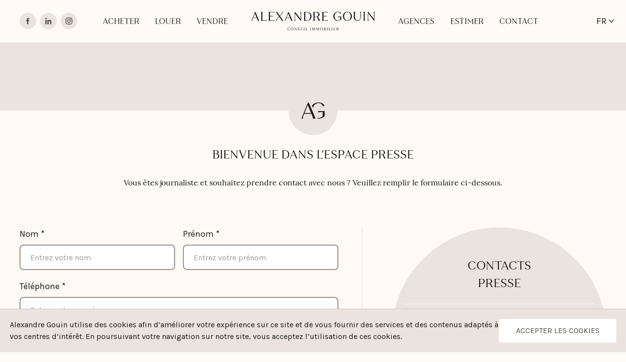

--- FILE ---
content_type: text/html; charset=UTF-8
request_url: https://www.alexandregouinimmobilier.com/presse.php
body_size: 5928
content:
<!DOCTYPE html>
<html data-wf-page="6221e609976a38ae4c7f89b6" data-wf-site="6221e609976a380c827f89b2">
<head>

    <!-- metas -->
    <meta charset="utf-8">
    <meta content="width=device-width, initial-scale=1" name="viewport">
    <title>Espace presse - Alexandre Gouin Conseil Immobilier</title>
    <meta name="description" content="Contacter notre équipe ou demander un rendez-vous - Alexandre Gouin Immobilier"/>
    <meta name="robots" content="index, follow"/>
    <meta name="publisher" content="Studio 626">

    <!-- Google tag (gtag.js) -->
    <script async src="https://www.googletagmanager.com/gtag/js?id=G-34617Y757T"></script>
    <script>
      window.dataLayer = window.dataLayer || [];
      function gtag(){dataLayer.push(arguments);}
      gtag('js', new Date());

      gtag('config', 'G-34617Y757T');
    </script>

    <!-- og metas -->
    <meta property="og:title" content="Espace presse - Alexandre Gouin Conseil Immobilier"/>
    <meta property="og:url" content="https://alexandregouinimmobilier.com/contact.php"/>
    <meta property="og:description" content="Bienvenue dans notre espace presse - Alexandre Gouin Immobilier"/>

    <!-- favicon & meta general -->
    <meta property="og:type" content="website"/>
<meta property="og:image" content="./assets/images/alexandre-gouin-meta-image.png"/>
<link href="./assets/images/general/favicon/favicon.ico" rel="shortcut icon" type="image/x-icon">
<link href="./assets/images/general/favicon/webclip.png" rel="apple-touch-icon">

    <!-- css -->
    <link href="assets/css/normalize.css" rel="stylesheet" type="text/css">
    <link href="assets/css/webflow.css" rel="stylesheet" type="text/css">
    <link href="assets/css/alexandre-gouin.webflow.css" rel="stylesheet" type="text/css">
    <link href="assets/css/style.css" rel="stylesheet" type="text/css">

    <!-- script -->
    <script src="https://ajax.googleapis.com/ajax/libs/webfont/1.6.26/webfont.js" type="text/javascript"></script>
    <script type="text/javascript">WebFont.load({  google: {    families: ["Karla:regular,500,600,700,800"]  }});</script>
    <script type="text/javascript">!function(o,c){var n=c.documentElement,t=" w-mod-";n.className+=t+"js",("ontouchstart"in o||o.DocumentTouch&&c instanceof DocumentTouch)&&(n.className+=t+"touch")}(window,document);</script>
    <script src="https://www.google.com/recaptcha/api.js"></script>

    <style>
        #block-right {
            border-left: 1px solid #ebe3dd;
        }
        #block-alcove-right {
            margin-left: 60px;
            border-radius: 240px 240px 4px 4px;
        }
        @media screen and (max-width: 767px) {
            #block-right {
                border-left: none;
            }
            #block-alcove-right {
                margin-left: 0;
            }
        }
    </style>

</head>
<body class="body" style="overflow-x:hidden;">

    
<!-- menu -->
<div class="menu">
    <div class="block-menu">
        <img src="./assets/images/AG---Logo.svg" loading="lazy" alt="Logo menu mobile" class="logo-mobile-menu">
        <img src="./assets/images/general/icons/fermer-menu.svg" loading="lazy" data-w-id="e033ce87-9401-3290-ff23-bb92f3f19d93" alt="Fermer menu" class="close-mobile-menu">
        <ul role="list" class="list-block-menu">
            <li class="item-list-block-menu">
                <a href="index.php" class="link-item-list-block-menu">Accueil</a>
            </li>
            <li class="item-list-block-menu">
                <a href="acheter.php" class="link-item-list-block-menu">Acheter</a>
            </li>
            <li class="item-list-block-menu">
                <a href="louer.php" class="link-item-list-block-menu">Louer</a>
            </li>
            <li class="item-list-block-menu">
                <a href="gestion-locative.php" class="link-item-list-block-menu">Gestion locative</a>
            </li>
            <li class="item-list-block-menu">
                <a href="locations-saisonnieres.php" class="link-item-list-block-menu">Locations saisonnières</a>
            </li>
            <li class="item-list-block-menu">
                <a href="vendre.php" class="link-item-list-block-menu">Vendre</a>
            </li>
            <li class="item-list-block-menu">
                <a href="agences.php" class="link-item-list-block-menu">Agences</a>
            </li>
            <li class="item-list-block-menu">
                <a href="estimer.php" class="link-item-list-block-menu">Estimer</a>
            </li>
            <li class="item-list-block-menu">
                <a href="biens-vendus.php" class="link-item-list-block-menu">Biens vendus</a>
            </li>
            <li class="item-list-block-menu">
                <a href="recherche.php" class="link-item-list-block-menu">Rechercher un bien</a>
            </li>
            <li class="item-list-block-menu">
                <a href="presse.php" class="link-item-list-block-menu">Presse</a>
            </li>
            <li class="item-list-block-menu">
                <a href="contact.php" class="link-item-list-block-menu">Contact</a>
            </li>
        </ul>
        <div class="languages-mobile">
            <div>
                <a href="/en/presse.php" class="link-languages-mobile w-inline-block">
                  <div class="text-link-languages-mobile">English</div>
                  <!--<img src="../assets/images//general/icons/chevron.svg" loading="lazy" alt="Chevron">-->
                </a>
            </div>
        </div>
    </div>
</div>

<!-- header indicator -->
<div data-w-id="af0d39bc-1608-90c1-3e0e-f607a88274bb" class="header-indicator" id="header"></div>

<!-- header -->
<div data-w-id="6dd681b8-b041-143a-3fed-3407d3ef9e29" class="header">
    <div class="content-header">
        <a href="index.php" class="logo-header-mobile w-inline-block">
            <img src="./assets/images/Logo---Alexandre-Gouin.svg" loading="lazy" alt="Logo Header Mobile - Alexandre Gouin" class="image-link-icon-list-header image-logo-link-icon-list-header">
        </a>
        <ul role="list" class="social-list-header w-list-unstyled">
            <li class="item-list-social-header">
                <a target="_blank" href="https://www.facebook.com/AlexandregouinImmobilier" class="link-icon-list-header w-inline-block">
                    <img src="./assets/images/general/social/facebook.svg" loading="lazy" alt="Facebook - Alexandre Gouin" class="image-link-icon-list-header">
                </a>
            </li>
            <li class="item-list-social-header">
                <a target="_blank" href="https://www.linkedin.com/company/alexandre-gouin-conseil-immobilier/?originalSubdomain=fr" class="link-icon-list-header w-inline-block">
                    <img src="./assets/images/general/social/linkedin.svg" loading="lazy" alt="LinkedIn - Alexandre Gouin" class="image-link-icon-list-header">
                </a>
            </li>
            <li class="item-list-social-header">
                <a target="_blank" href="https://www.instagram.com/alexandregouinimmobilier/" class="link-icon-list-header w-inline-block">
                    <img src="./assets/images/general/social/instagram.svg" loading="lazy" alt="Instagram - Alexandre Gouin" class="image-link-icon-list-header">
                </a>
            </li>
        </ul>
        <div class="pages-header">
            <ul role="list" class="list-pages-header left-pages-header">
                <li class="item-pages-header">
                    <a href="acheter.php" class="link-item-pages-header acheter-link-item-pages-header">Acheter</a>
                    <div data-w-id="e4ae8a28-7571-9a19-5878-a9ace7d9295b" class="block-dropdown-header">
                        <a href="acheter.php" class="link-block-dropdown w-inline-block"></a>
                        <div class="sections-dropdown-header">
                            <ul role="list" class="list-sections-dropdown-header w-list-unstyled">
                                <li class="item-list-sections-dropdown-header first-item-list-sections-dropdown-header">
                                    <a href="acheter.php#biens-a-vendre" class="link-item-list-sections-dropdown-header">Biens à vendre</a>
                                </li>
                                <li class="item-list-sections-dropdown-header">
                                    <a href="acheter.php#pourquoi-alexandre-gouin" class="link-item-list-sections-dropdown-header">Pourquoi acheter avec Alexandre Gouin Immobilier ?</a>
                                </li>
                                <li class="item-list-sections-dropdown-header last-item-list-sections-dropdown-header">
                                    <a href="acheter.php#definir-votre-projet" class="link-item-list-sections-dropdown-header">Définir votre projet immobilier</a>
                                </li>
                            </ul>
                        </div>
                    </div>
                </li>
                <li class="item-pages-header">
                    <a href="louer.php" class="link-item-pages-header acheter-link-item-pages-header">Louer</a>
                    <div data-w-id="e4ae8a28-7571-9a19-5878-a9ace7d9295b" class="block-dropdown-header">
                        <a href="louer.php" class="link-block-dropdown w-inline-block"></a>
                        <div class="sections-dropdown-header">
                            <ul role="list" class="list-sections-dropdown-header w-list-unstyled">
                              <li class="item-list-sections-dropdown-header first-item-list-sections-dropdown-header">
                                  <a href="louer.php" class="link-item-list-sections-dropdown-header">Louer</a>
                              </li>
                              <li class="item-list-sections-dropdown-header">
                                  <a href="gestion-locative.php" class="link-item-list-sections-dropdown-header">Gestion locative</a>
                              </li>
                              <li class="item-list-sections-dropdown-header last-item-list-sections-dropdown-header">
                                  <a href="locations-saisonnieres.php" class="link-item-list-sections-dropdown-header">Locations saisonnières</a>
                              </li>
                            </ul>
                        </div>
                    </div>
                </li>
                <li class="item-pages-header">
                    <a href="vendre.php" class="link-item-pages-header acheter-link-item-pages-header">Vendre</a>
                    <div data-w-id="e4ae8a28-7571-9a19-5878-a9ace7d9295b" class="block-dropdown-header">
                        <a href="vendre.php" class="link-block-dropdown w-inline-block"></a>
                        <div class="sections-dropdown-header">
                            <ul role="list" class="list-sections-dropdown-header w-list-unstyled">
                                <li class="item-list-sections-dropdown-header first-item-list-sections-dropdown-header">
                                    <a href="vendre.php#vendre-avec-alg" class="link-item-list-sections-dropdown-header">Vendre avec Alexandre Gouin Immobilier</a>
                                </li>
                                <li class="item-list-sections-dropdown-header">
                                    <a href="vendre.php#estimer-avec-alg" class="link-item-list-sections-dropdown-header">Estimer</a>
                                </li>
                                <li class="item-list-sections-dropdown-header last-item-list-sections-dropdown-header">
                                    <a href="biens-vendus.php" class="link-item-list-sections-dropdown-header">Biens vendus</a>
                                </li>
                            </ul>
                        </div>
                    </div>
                </li>
            </ul>
            <a href="index.php" class="link-logo-header w-inline-block"><img src="./assets/images/Logo---Alexandre-Gouin.svg" loading="lazy" alt="" class="logo-header"></a>
            <ul role="list" class="list-pages-header right-pages-header">
                <li class="item-pages-header">
                    <a href="agences.php" class="link-item-pages-header acheter-link-item-pages-header">Agences</a>
                    <div data-w-id="e4ae8a28-7571-9a19-5878-a9ace7d9295b" class="block-dropdown-header">
                        <a href="agences.php" class="link-block-dropdown w-inline-block"></a>
                        <div class="sections-dropdown-header">
                            <ul role="list" class="list-sections-dropdown-header w-list-unstyled">
                                <li class="item-list-sections-dropdown-header first-item-list-sections-dropdown-header">
                                    <a href="agences.php#presentation" class="link-item-list-sections-dropdown-header">Présentation</a>
                                </li>
                                <li class="item-list-sections-dropdown-header">
                                    <a href="agences.php#nos-agences" class="link-item-list-sections-dropdown-header">Nos agences</a>
                                </li>
                                <li class="item-list-sections-dropdown-header">
                                    <a href="agences/agence-paris-7.php" class="link-item-list-sections-dropdown-header">Agence Paris 7e</a>
                                </li>
                                <li class="item-list-sections-dropdown-header">
                                    <a href="agences/agence-paris-9.php" class="link-item-list-sections-dropdown-header">Agence Paris 9e</a>
                                </li>
                                <li class="item-list-sections-dropdown-header">
                                    <a href="agences/agence-paris-11.php" class="link-item-list-sections-dropdown-header">Agence Paris 11e</a>
                                </li>
                                <li class="item-list-sections-dropdown-header">
                                    <a href="agences/agence-paris-15.php" class="link-item-list-sections-dropdown-header">Agence Paris 15e</a>
                                </li>
                                <li class="item-list-sections-dropdown-header">
                                    <a href="agences/agence-paris-16.php" class="link-item-list-sections-dropdown-header">Agence Paris 16e</a>
                                </li>
                                <li class="item-list-sections-dropdown-header">
                                    <a href="agences/agence-paris-17.php" class="link-item-list-sections-dropdown-header">Agence Paris 17e</a>
                                </li>
                                <li class="item-list-sections-dropdown-header">
                                    <a href="agences/agence-paris-18.php" class="link-item-list-sections-dropdown-header">Agence Paris 18e</a>
                                </li>
                                <li class="item-list-sections-dropdown-header last-item-list-sections-dropdown-header">
                                    <a href="contact.php" class="link-item-list-sections-dropdown-header">Nous rejoindre</a>
                                </li>
                            </ul>
                        </div>
                    </div>
                </li>
                <li class="item-pages-header">
                    <a href="estimer.php" class="link-item-pages-header acheter-link-item-pages-header">Estimer</a>
                    <div data-w-id="e4ae8a28-7571-9a19-5878-a9ace7d9295b" class="block-dropdown-header">
                        <a href="estimer.php" class="link-block-dropdown w-inline-block"></a>
                        <div class="sections-dropdown-header">
                            <ul role="list" class="list-sections-dropdown-header w-list-unstyled">
                                <li class="item-list-sections-dropdown-header first-item-list-sections-dropdown-header">
                                    <a href="estimer.php" class="link-item-list-sections-dropdown-header">Estimation en ligne</a>
                                </li>
                                <li class="item-list-sections-dropdown-header last-item-list-sections-dropdown-header">
                                    <a href="estimer.php" class="link-item-list-sections-dropdown-header">Estimation sur rendez-vous</a>
                                </li>
                            </ul>
                        </div>
                    </div>
                </li>
                <li class="item-pages-header">
                    <a href="contact.php" class="link-item-pages-header acheter-link-item-pages-header">Contact</a>
                    <div data-w-id="e4ae8a28-7571-9a19-5878-a9ace7d9295b" class="block-dropdown-header">
                        <a href="contact.php" class="link-block-dropdown w-inline-block"></a>
                        <div class="sections-dropdown-header">
                            <ul role="list" class="list-sections-dropdown-header w-list-unstyled">
                                <li class="item-list-sections-dropdown-header first-item-list-sections-dropdown-header">
                                    <a href="presse.php" class="link-item-list-sections-dropdown-header">Presse</a>
                                </li>
                                <li class="item-list-sections-dropdown-header last-item-list-sections-dropdown-header">
                                    <a href="contact.php" class="link-item-list-sections-dropdown-header">Contact</a>
                                </li>
                            </ul>
                        </div>
                    </div>
                </li>
            </ul>
        </div>
        <div class="search-languages">
            <!--<a href="recherche.php" class="link-icon-list-header search-link-icon-list-header w-inline-block">
                <img src="./assets/images/general/icons/search.svg" loading="lazy" alt="Recherche - Alexandre Gouin" class="image-link-icon-list-header">
            </a>-->
            <div data-w-id="6dd681b8-b041-143a-3fed-3407d3ef9e51" class="block-languages">
                <div class="text-block-languages">FR</div>
                <img src="./assets/images/general/icons/chevron.svg" loading="lazy" alt="" class="chevron-block-languages">
                <div class="choices-languages">
                    <ul role="list" class="list-choices-languages">
                        <li class="item-list-choices-languages first-item-list-choices-languages">
                            <a href="/presse.php" class="link-item-list-choices-languages w-inline-block">
                                <img src="./assets/images/general/icons/francais.svg" loading="lazy" alt="Langue : Français" class="image-item-list-choices-languages">
                                <div>Français</div>
                            </a>
                        </li>
                        <li class="item-list-choices-languages">
                            <a href="/en/presse.php" class="link-item-list-choices-languages w-inline-block">
                                <img src="./assets/images/general/icons/english.svg" loading="lazy" alt="Langue : English" class="image-item-list-choices-languages">
                                <div>English</div>
                            </a>
                        </li>
                    </ul>
                </div>
            </div>
        </div>
        <div class="link-icon-list-header menu-link-icon-list-header">
            <img src="./assets/images/general/icons/menu.svg" loading="lazy" alt="" class="image-link-icon-list-header">
        </div>
    </div>
</div>

    <div class="banner-beige">
        <div class="block-banner-beige"></div>
        <img src="assets/images/Alexandre-Gouin.svg" loading="lazy" alt="Logo - Alexandre Gouin" class="logo-banner-beige">
    </div>

    <!-- formulaire de contact -->
    <div class="section section-top wf-section" style="margin-top:0;padding-top:0;">
        <div class="content">
            <div class="title-section title-section-agencies">
                <h1 class="h2-title-section">Bienvenue dans l’espace presse</h1>
                <p class="paragraph-title-section">Vous êtes journaliste et souhaitez prendre contact avec nous ? Veuillez remplir le formulaire ci-dessous.</p>
            </div>
            <div class="columns-contact w-row">
                <div class="column-left-contact w-col w-col-7 w-col-stack">
                    <div class="form w-form">

                        
                        <!-- formulaire -->
                        <form id="wf-form-Contact" name="wf-form-Contact" data-name="Contact" method="post" action="/presse.php">
                            <div class="w-row">
                                <div class="w-col w-col-6">
                                    <div class="label-input left-column-input-form">
                                        <label for="nom" class="label">Nom *</label>
                                        <input type="text" class="input w-input" maxlength="256" name="nom" data-name="Nom" placeholder="Entrez votre nom" id="Nom" required="">
                                    </div>
                                </div>
                                <div class="w-col w-col-6">
                                    <div class="label-input right-column-input-form">
                                        <label for="prenom" class="label">Prénom *</label>
                                        <input type="text" class="input w-input" maxlength="256" name="prenom" data-name="Prénom" placeholder="Entrez votre prénom" id="Prenom" required="">
                                    </div>
                                </div>
                            </div>
                            <div class="label-input">
                                <label for="telephone" class="label">Téléphone *</label>
                                <input type="tel" class="input w-input" maxlength="256" name="telephone" data-name="Téléphone" placeholder="Entrez votre numéro" id="Telephone" required="">
                            </div>
                            <div class="label-input">
                                <label for="email" class="label">E-mail</label>
                                <input type="email" class="input w-input" maxlength="256" name="email" data-name="E-Mail" placeholder="Entrez votre adresse e-mail" id="E-mail">
                            </div>
                            <div class="label-input">
                                <label for="projet" class="label">Message *</label>
                                <textarea id="Projet" name="projet" maxlength="5000" data-name="Projet" required="" class="input textarea w-input"></textarea>
                            </div>

                            <div class="g-recaptcha" data-sitekey="6LcPdbwjAAAAAJ5u3lz47HPH0P7IgO3ooaNkcO99"></div>

                            <label style="margin-top:12px" class="w-checkbox checkbox">
                                <input type="checkbox" name="checkbox" id="checkbox" data-name="Checkbox" required="" class="w-checkbox-input shape-checkbox">
                                <span class="w-form-label" for="checkbox">J’ai lu et j’accepte les <a href="mentions-legales-cgu.php" class="link-checkbox">Conditions générales d’utilisation</a></span>
                            </label>
                            <input name="submit" type="submit" value="Envoyer" data-wait="Juste un instant..." class="button button-dark-beige submit-form w-button">
                        </form>
                        <div class="w-form-fail">
                            <div>Oups ! Une erreur s'est produite lors de la soumission du formulaire.</div>
                        </div>
                    </div>
                </div>
                <div class="no-padding w-col w-col-5 w-col-stack" id="block-right">
                    <div class="form-annonce" id="block-alcove-right">
                        <h3 class="h3-contact">Contacts presse</h3>
                        <div class="coordonnees-agence">
                            <p class="text-contact" style="text-transform:uppercase;font-size:20px;margin-bottom:8px;">Clémence Gouin</p>
                            <p class="text-contact">Directrice de la communication</p>
                            <div class="text-coordonnees-agence">c.gouin@alexandregouinimmobilier.com</div>
                            <a href="#" class="text-coordonnees-agence">+33(0) 1 56 28 14 33</a>
                        </div>
                        <div class="coordonnees-agence" style="text-align:center">
                            <div class="text-coordonnees-agence">Cliquez sur le bouton ci-dessous pour télécharger le dossier presse.</div>
                            <a class="button button-dark-beige" target="_blank" href="assets/pdf/dossier-presse-alexandre-gouin-immobilier.pdf" style="position:relative;display:inline-block;margin:20px 0 0 0;">Dossier presse</a>
                        </div>
                    </div>
                </div>
            </div>
        </div>
    </div>

    <div class="cookies cookie-modal">
    <p class="paragraph-cookies">Alexandre Gouin utilise des cookies afin d’améliorer votre expérience sur ce site et de vous fournir des services et des contenus adaptés à vos centres d’intérêt. En poursuivant votre navigation sur notre site, vous acceptez l’utilisation de ces cookies.</p>
    <div class="button button-white button-cookie close-btn w-button">Accepter les cookies</div>
</div>
    <!-- newsletter -->
<div class="popup-newsletter" id="popup-newsletter">
  <div class="popup-newsletter_filter" id="close-newsletter"></div>
  <iframe style="border-radius:8px;z-index:1;" width="540" height="540" src="https://58ff6f3e.sibforms.com/serve/[base64]"; frameborder="0" scrolling="auto" allowfullscreen style="display: block;margin-left: auto;margin-right: auto;max-width: 100%;"></iframe>
</div>

<!-- scroll to top -->
<a href="#header">
    <div class="scroll-to-top">
        <img src="assets/images/fleche-scroll.svg" alt="Flèche pour remonter">
    </div>
</a>

<!-- banner newsletter -->
<div class="banner-newsletter">
  <div class="content">
    <div class="banner-newsletter_flex-v">
        <img src="./assets/images/AG---Logo.svg" loading="lazy" alt="" class="image-footer">
        <div class="gap-8">
          <h2 class="h2 h2-title-section" style="font-family: Leifa, sans-serif;">Découvrez Nos Dernières Actualités</h2>
          <p>Tenez-vous informé(e) des nouveautés de notre agence en vous abonnant à notre newsletter. Recevez directement dans votre boîte mail les tendances du marché immobilier, nos nouveaux biens disponibles, des conseils pratiques, et des témoignages inspirants.</p>
        </div>
      <div id="open-newsletter" class="button button-dark-beige">S'inscrire à la newsletter</div>
    </div>
  </div>
</div>

<!-- footer -->
<div class="footer wf-section">
    <div class="content">
        <img src="./assets/images/AG---Logo.svg" loading="lazy" alt="" class="image-footer">
        <ul role="list" class="social-footer">
            <li class="item-list-social-footer">
                <a target="_blank" href="https://www.facebook.com/AlexandregouinImmobilier" class="link-icon-list-header w-inline-block">
                    <img src="./assets/images/general/social/facebook-black.svg" loading="lazy" alt="Facebook - Alexandre Gouin" class="image-link-icon-list-header">
                </a>
            </li>
            <li class="item-list-social-footer">
                <a target="_blank" href="https://www.linkedin.com/company/alexandre-gouin-conseil-immobilier/?originalSubdomain=fr" class="link-icon-list-header w-inline-block">
                    <img src="./assets/images/general/social/linkedin-black.svg" loading="lazy" alt="LinkedIn - Alexandre Gouin" class="image-link-icon-list-header">
                </a>
            </li>
            <li class="item-list-social-footer">
                <a target="_blank" href="https://www.instagram.com/alexandregouinimmobilier/" class="link-icon-list-header w-inline-block">
                    <img src="./assets/images/general/social/instagram-black.svg" loading="lazy" alt="Instagram - Alexandre Gouin" class="image-link-icon-list-header">
                </a>
            </li>
        </ul>
        <ul role="list" class="list-footer-mobile">
            <li class="item-list-footer-mobile">
              <div class="text-bottom-footer link-bottom-footer" id="open-newsletter">Newsletter</div>
            </li>
            <li class="item-list-footer-mobile">
                <a target="_blank" href="./assets/pdf/bareme-des-honoraires.pdf" class="text-bottom-footer link-bottom-footer">Honoraires d’agence</a>
            </li>
            <li class="item-list-footer-mobile">
                <a href="mentions-legales-cgu.php" class="text-bottom-footer link-bottom-footer">Mentions légales &amp; CGU</a>
            </li>
            <li class="item-list-footer-mobile">
              <a href="politique-de-confidentialite.php" class="text-bottom-footer link-bottom-footer">Politique de confidentialité</a>
            </li>
            <li class="item-list-footer-mobile">
                <div class="text-bottom-footer">© Copyright 2025 Alexandre Gouin</div>
            </li>
        </ul>
        <div class="top-pages-footer w-row">
            <div class="no-padding column-left-footer w-col w-col-3">
                <h3 class="h3-footer">Alexandre gouin immobilier</h3>
                <ul role="list" class="list-footer">
                    <li class="item-list-footer">
                        <a href="index.php" class="link-item-list-footer">Accueil</a>
                    </li>
                    <li class="item-list-footer">
                        <a href="agences.php#presentation" class="link-item-list-footer">Présentation</a>
                    </li>
                    <li class="item-list-footer">
                        <a href="index.php#services" class="link-item-list-footer">Nos services</a>
                    </li>
                    <li class="item-list-footer">
                        <a href="agences.php#presentation" class="link-item-list-footer">Notre équipe</a>
                    </li>
                </ul>
            </div>
            <div class="no-padding w-col w-col-3">
                <h3 class="h3-footer">Agences</h3>
                <ul role="list" class="list-footer">
                    <li class="item-list-footer">
                        <a href="agences/agence-paris-7.php" class="link-item-list-footer">Agence Paris 7</a>
                    </li>
                    <li class="item-list-footer">
                        <a href="agences/agence-paris-9.php" class="link-item-list-footer">Agence Paris 9</a>
                    </li>
                    <li class="item-list-footer">
                        <a href="agences/agence-paris-11.php" class="link-item-list-footer">Agence Paris 11</a>
                    </li>
                    <li class="item-list-footer">
                        <a href="agences/agence-paris-15.php" class="link-item-list-footer">Agence Paris 15</a>
                    </li>
                    <li class="item-list-footer">
                        <a href="agences/agence-paris-16.php" class="link-item-list-footer">Agence Paris 16</a>
                    </li>
                    <li class="item-list-footer">
                        <a href="agences/agence-paris-17.php" class="link-item-list-footer">Agence Paris 17</a>
                    </li>
                    <li class="item-list-footer">
                        <a href="agences/agence-paris-18.php" class="link-item-list-footer">Agence Paris 18</a>
                    </li>
                </ul>
            </div>
            <div class="no-padding w-col w-col-3">
                <h3 class="h3-footer">Suivez-nous</h3>
                <ul role="list" class="list-footer">
                    <li class="item-list-footer">
                        <a target="_blank" href="https://www.instagram.com/alexandregouinimmobilier/" class="link-item-list-footer">Instagram</a>
                    </li>
                    <li class="item-list-footer">
                        <a target="_blank" href="https://www.facebook.com/AlexandregouinImmobilier" class="link-item-list-footer">Facebook</a>
                    </li>
                    <li class="item-list-footer">
                        <a target="_blank" href="https://www.linkedin.com/company/alexandre-gouin-conseil-immobilier/?originalSubdomain=fr" class="link-item-list-footer">LinkedIn</a>
                    </li>
                    <li class="item-list-footer">
                      <p class="link-item-list-footer open-newsletter" id="open-newsletter-2">Newsletter</p>
                    </li>
                </ul>
            </div>
            <div class="no-padding w-col w-col-3">
                <h3 class="h3-footer">Services</h3>
                <ul role="list" class="list-footer">
                    <li class="item-list-footer">
                        <a href="estimer.php" class="link-item-list-footer">Estimer mon bien</a>
                    </li>
                    <li class="item-list-footer">
                        <a href="biens-vendus.php" class="link-item-list-footer">Biens vendus</a>
                    </li>
                    <li class="item-list-footer">
                        <a href="recherche.php" class="link-item-list-footer">Rechercher un bien</a>
                    </li>
                    <li class="item-list-footer">
                        <a target="_blank" href="./assets/pdf/bareme-des-honoraires.pdf" class="link-item-list-footer">Barême des honoraires</a>
                    </li>
                </ul>
            </div>
        </div>
        <div class="bottom-pages-footer">
            <div class="text-bottom-footer">© Copyright 2025 Alexandre Gouin</div>
            <div class="text-bottom-footer">-</div>
            <a href="mentions-legales-cgu.php" class="text-bottom-footer link-bottom-footer">Mentions légales &amp; CGU</a>
            <div class="text-bottom-footer">-</div>
            <a href="politique-de-confidentialite.php" class="text-bottom-footer link-bottom-footer">Politique de confidentialité</a>
            <div class="text-bottom-footer">-</div>
            <a target="_blank" href="./assets/pdf/bareme-des-honoraires.pdf" class="text-bottom-footer link-bottom-footer">Honoraires d’agence</a>
        </div>
    </div>
</div>

    <!-- script -->
    <script src="https://d3e54v103j8qbb.cloudfront.net/js/jquery-3.5.1.min.dc5e7f18c8.js?site=6221e609976a380c827f89b2" type="text/javascript" integrity="sha256-9/aliU8dGd2tb6OSsuzixeV4y/faTqgFtohetphbbj0=" crossorigin="anonymous"></script>
    <script src="https://cdn.jsdelivr.net/npm/js-cookie@2/src/js.cookie.min.js"></script>
    <script src="assets/js/webflow.js" type="text/javascript"></script>
    <script src="assets/js/slider-block.js" type="text/javascript"></script>
    <script src="assets/js/style.js" type="text/javascript"></script>
    <script src="https://www.google.com/recaptcha/api.js?onload=onloadCallback&render=explicit"
        async defer>
    </script>
</body>
</html>


--- FILE ---
content_type: text/html; charset=utf-8
request_url: https://www.google.com/recaptcha/api2/anchor?ar=1&k=6LcPdbwjAAAAAJ5u3lz47HPH0P7IgO3ooaNkcO99&co=aHR0cHM6Ly93d3cuYWxleGFuZHJlZ291aW5pbW1vYmlsaWVyLmNvbTo0NDM.&hl=en&v=PoyoqOPhxBO7pBk68S4YbpHZ&size=normal&anchor-ms=20000&execute-ms=30000&cb=muv07097ujs8
body_size: 49459
content:
<!DOCTYPE HTML><html dir="ltr" lang="en"><head><meta http-equiv="Content-Type" content="text/html; charset=UTF-8">
<meta http-equiv="X-UA-Compatible" content="IE=edge">
<title>reCAPTCHA</title>
<style type="text/css">
/* cyrillic-ext */
@font-face {
  font-family: 'Roboto';
  font-style: normal;
  font-weight: 400;
  font-stretch: 100%;
  src: url(//fonts.gstatic.com/s/roboto/v48/KFO7CnqEu92Fr1ME7kSn66aGLdTylUAMa3GUBHMdazTgWw.woff2) format('woff2');
  unicode-range: U+0460-052F, U+1C80-1C8A, U+20B4, U+2DE0-2DFF, U+A640-A69F, U+FE2E-FE2F;
}
/* cyrillic */
@font-face {
  font-family: 'Roboto';
  font-style: normal;
  font-weight: 400;
  font-stretch: 100%;
  src: url(//fonts.gstatic.com/s/roboto/v48/KFO7CnqEu92Fr1ME7kSn66aGLdTylUAMa3iUBHMdazTgWw.woff2) format('woff2');
  unicode-range: U+0301, U+0400-045F, U+0490-0491, U+04B0-04B1, U+2116;
}
/* greek-ext */
@font-face {
  font-family: 'Roboto';
  font-style: normal;
  font-weight: 400;
  font-stretch: 100%;
  src: url(//fonts.gstatic.com/s/roboto/v48/KFO7CnqEu92Fr1ME7kSn66aGLdTylUAMa3CUBHMdazTgWw.woff2) format('woff2');
  unicode-range: U+1F00-1FFF;
}
/* greek */
@font-face {
  font-family: 'Roboto';
  font-style: normal;
  font-weight: 400;
  font-stretch: 100%;
  src: url(//fonts.gstatic.com/s/roboto/v48/KFO7CnqEu92Fr1ME7kSn66aGLdTylUAMa3-UBHMdazTgWw.woff2) format('woff2');
  unicode-range: U+0370-0377, U+037A-037F, U+0384-038A, U+038C, U+038E-03A1, U+03A3-03FF;
}
/* math */
@font-face {
  font-family: 'Roboto';
  font-style: normal;
  font-weight: 400;
  font-stretch: 100%;
  src: url(//fonts.gstatic.com/s/roboto/v48/KFO7CnqEu92Fr1ME7kSn66aGLdTylUAMawCUBHMdazTgWw.woff2) format('woff2');
  unicode-range: U+0302-0303, U+0305, U+0307-0308, U+0310, U+0312, U+0315, U+031A, U+0326-0327, U+032C, U+032F-0330, U+0332-0333, U+0338, U+033A, U+0346, U+034D, U+0391-03A1, U+03A3-03A9, U+03B1-03C9, U+03D1, U+03D5-03D6, U+03F0-03F1, U+03F4-03F5, U+2016-2017, U+2034-2038, U+203C, U+2040, U+2043, U+2047, U+2050, U+2057, U+205F, U+2070-2071, U+2074-208E, U+2090-209C, U+20D0-20DC, U+20E1, U+20E5-20EF, U+2100-2112, U+2114-2115, U+2117-2121, U+2123-214F, U+2190, U+2192, U+2194-21AE, U+21B0-21E5, U+21F1-21F2, U+21F4-2211, U+2213-2214, U+2216-22FF, U+2308-230B, U+2310, U+2319, U+231C-2321, U+2336-237A, U+237C, U+2395, U+239B-23B7, U+23D0, U+23DC-23E1, U+2474-2475, U+25AF, U+25B3, U+25B7, U+25BD, U+25C1, U+25CA, U+25CC, U+25FB, U+266D-266F, U+27C0-27FF, U+2900-2AFF, U+2B0E-2B11, U+2B30-2B4C, U+2BFE, U+3030, U+FF5B, U+FF5D, U+1D400-1D7FF, U+1EE00-1EEFF;
}
/* symbols */
@font-face {
  font-family: 'Roboto';
  font-style: normal;
  font-weight: 400;
  font-stretch: 100%;
  src: url(//fonts.gstatic.com/s/roboto/v48/KFO7CnqEu92Fr1ME7kSn66aGLdTylUAMaxKUBHMdazTgWw.woff2) format('woff2');
  unicode-range: U+0001-000C, U+000E-001F, U+007F-009F, U+20DD-20E0, U+20E2-20E4, U+2150-218F, U+2190, U+2192, U+2194-2199, U+21AF, U+21E6-21F0, U+21F3, U+2218-2219, U+2299, U+22C4-22C6, U+2300-243F, U+2440-244A, U+2460-24FF, U+25A0-27BF, U+2800-28FF, U+2921-2922, U+2981, U+29BF, U+29EB, U+2B00-2BFF, U+4DC0-4DFF, U+FFF9-FFFB, U+10140-1018E, U+10190-1019C, U+101A0, U+101D0-101FD, U+102E0-102FB, U+10E60-10E7E, U+1D2C0-1D2D3, U+1D2E0-1D37F, U+1F000-1F0FF, U+1F100-1F1AD, U+1F1E6-1F1FF, U+1F30D-1F30F, U+1F315, U+1F31C, U+1F31E, U+1F320-1F32C, U+1F336, U+1F378, U+1F37D, U+1F382, U+1F393-1F39F, U+1F3A7-1F3A8, U+1F3AC-1F3AF, U+1F3C2, U+1F3C4-1F3C6, U+1F3CA-1F3CE, U+1F3D4-1F3E0, U+1F3ED, U+1F3F1-1F3F3, U+1F3F5-1F3F7, U+1F408, U+1F415, U+1F41F, U+1F426, U+1F43F, U+1F441-1F442, U+1F444, U+1F446-1F449, U+1F44C-1F44E, U+1F453, U+1F46A, U+1F47D, U+1F4A3, U+1F4B0, U+1F4B3, U+1F4B9, U+1F4BB, U+1F4BF, U+1F4C8-1F4CB, U+1F4D6, U+1F4DA, U+1F4DF, U+1F4E3-1F4E6, U+1F4EA-1F4ED, U+1F4F7, U+1F4F9-1F4FB, U+1F4FD-1F4FE, U+1F503, U+1F507-1F50B, U+1F50D, U+1F512-1F513, U+1F53E-1F54A, U+1F54F-1F5FA, U+1F610, U+1F650-1F67F, U+1F687, U+1F68D, U+1F691, U+1F694, U+1F698, U+1F6AD, U+1F6B2, U+1F6B9-1F6BA, U+1F6BC, U+1F6C6-1F6CF, U+1F6D3-1F6D7, U+1F6E0-1F6EA, U+1F6F0-1F6F3, U+1F6F7-1F6FC, U+1F700-1F7FF, U+1F800-1F80B, U+1F810-1F847, U+1F850-1F859, U+1F860-1F887, U+1F890-1F8AD, U+1F8B0-1F8BB, U+1F8C0-1F8C1, U+1F900-1F90B, U+1F93B, U+1F946, U+1F984, U+1F996, U+1F9E9, U+1FA00-1FA6F, U+1FA70-1FA7C, U+1FA80-1FA89, U+1FA8F-1FAC6, U+1FACE-1FADC, U+1FADF-1FAE9, U+1FAF0-1FAF8, U+1FB00-1FBFF;
}
/* vietnamese */
@font-face {
  font-family: 'Roboto';
  font-style: normal;
  font-weight: 400;
  font-stretch: 100%;
  src: url(//fonts.gstatic.com/s/roboto/v48/KFO7CnqEu92Fr1ME7kSn66aGLdTylUAMa3OUBHMdazTgWw.woff2) format('woff2');
  unicode-range: U+0102-0103, U+0110-0111, U+0128-0129, U+0168-0169, U+01A0-01A1, U+01AF-01B0, U+0300-0301, U+0303-0304, U+0308-0309, U+0323, U+0329, U+1EA0-1EF9, U+20AB;
}
/* latin-ext */
@font-face {
  font-family: 'Roboto';
  font-style: normal;
  font-weight: 400;
  font-stretch: 100%;
  src: url(//fonts.gstatic.com/s/roboto/v48/KFO7CnqEu92Fr1ME7kSn66aGLdTylUAMa3KUBHMdazTgWw.woff2) format('woff2');
  unicode-range: U+0100-02BA, U+02BD-02C5, U+02C7-02CC, U+02CE-02D7, U+02DD-02FF, U+0304, U+0308, U+0329, U+1D00-1DBF, U+1E00-1E9F, U+1EF2-1EFF, U+2020, U+20A0-20AB, U+20AD-20C0, U+2113, U+2C60-2C7F, U+A720-A7FF;
}
/* latin */
@font-face {
  font-family: 'Roboto';
  font-style: normal;
  font-weight: 400;
  font-stretch: 100%;
  src: url(//fonts.gstatic.com/s/roboto/v48/KFO7CnqEu92Fr1ME7kSn66aGLdTylUAMa3yUBHMdazQ.woff2) format('woff2');
  unicode-range: U+0000-00FF, U+0131, U+0152-0153, U+02BB-02BC, U+02C6, U+02DA, U+02DC, U+0304, U+0308, U+0329, U+2000-206F, U+20AC, U+2122, U+2191, U+2193, U+2212, U+2215, U+FEFF, U+FFFD;
}
/* cyrillic-ext */
@font-face {
  font-family: 'Roboto';
  font-style: normal;
  font-weight: 500;
  font-stretch: 100%;
  src: url(//fonts.gstatic.com/s/roboto/v48/KFO7CnqEu92Fr1ME7kSn66aGLdTylUAMa3GUBHMdazTgWw.woff2) format('woff2');
  unicode-range: U+0460-052F, U+1C80-1C8A, U+20B4, U+2DE0-2DFF, U+A640-A69F, U+FE2E-FE2F;
}
/* cyrillic */
@font-face {
  font-family: 'Roboto';
  font-style: normal;
  font-weight: 500;
  font-stretch: 100%;
  src: url(//fonts.gstatic.com/s/roboto/v48/KFO7CnqEu92Fr1ME7kSn66aGLdTylUAMa3iUBHMdazTgWw.woff2) format('woff2');
  unicode-range: U+0301, U+0400-045F, U+0490-0491, U+04B0-04B1, U+2116;
}
/* greek-ext */
@font-face {
  font-family: 'Roboto';
  font-style: normal;
  font-weight: 500;
  font-stretch: 100%;
  src: url(//fonts.gstatic.com/s/roboto/v48/KFO7CnqEu92Fr1ME7kSn66aGLdTylUAMa3CUBHMdazTgWw.woff2) format('woff2');
  unicode-range: U+1F00-1FFF;
}
/* greek */
@font-face {
  font-family: 'Roboto';
  font-style: normal;
  font-weight: 500;
  font-stretch: 100%;
  src: url(//fonts.gstatic.com/s/roboto/v48/KFO7CnqEu92Fr1ME7kSn66aGLdTylUAMa3-UBHMdazTgWw.woff2) format('woff2');
  unicode-range: U+0370-0377, U+037A-037F, U+0384-038A, U+038C, U+038E-03A1, U+03A3-03FF;
}
/* math */
@font-face {
  font-family: 'Roboto';
  font-style: normal;
  font-weight: 500;
  font-stretch: 100%;
  src: url(//fonts.gstatic.com/s/roboto/v48/KFO7CnqEu92Fr1ME7kSn66aGLdTylUAMawCUBHMdazTgWw.woff2) format('woff2');
  unicode-range: U+0302-0303, U+0305, U+0307-0308, U+0310, U+0312, U+0315, U+031A, U+0326-0327, U+032C, U+032F-0330, U+0332-0333, U+0338, U+033A, U+0346, U+034D, U+0391-03A1, U+03A3-03A9, U+03B1-03C9, U+03D1, U+03D5-03D6, U+03F0-03F1, U+03F4-03F5, U+2016-2017, U+2034-2038, U+203C, U+2040, U+2043, U+2047, U+2050, U+2057, U+205F, U+2070-2071, U+2074-208E, U+2090-209C, U+20D0-20DC, U+20E1, U+20E5-20EF, U+2100-2112, U+2114-2115, U+2117-2121, U+2123-214F, U+2190, U+2192, U+2194-21AE, U+21B0-21E5, U+21F1-21F2, U+21F4-2211, U+2213-2214, U+2216-22FF, U+2308-230B, U+2310, U+2319, U+231C-2321, U+2336-237A, U+237C, U+2395, U+239B-23B7, U+23D0, U+23DC-23E1, U+2474-2475, U+25AF, U+25B3, U+25B7, U+25BD, U+25C1, U+25CA, U+25CC, U+25FB, U+266D-266F, U+27C0-27FF, U+2900-2AFF, U+2B0E-2B11, U+2B30-2B4C, U+2BFE, U+3030, U+FF5B, U+FF5D, U+1D400-1D7FF, U+1EE00-1EEFF;
}
/* symbols */
@font-face {
  font-family: 'Roboto';
  font-style: normal;
  font-weight: 500;
  font-stretch: 100%;
  src: url(//fonts.gstatic.com/s/roboto/v48/KFO7CnqEu92Fr1ME7kSn66aGLdTylUAMaxKUBHMdazTgWw.woff2) format('woff2');
  unicode-range: U+0001-000C, U+000E-001F, U+007F-009F, U+20DD-20E0, U+20E2-20E4, U+2150-218F, U+2190, U+2192, U+2194-2199, U+21AF, U+21E6-21F0, U+21F3, U+2218-2219, U+2299, U+22C4-22C6, U+2300-243F, U+2440-244A, U+2460-24FF, U+25A0-27BF, U+2800-28FF, U+2921-2922, U+2981, U+29BF, U+29EB, U+2B00-2BFF, U+4DC0-4DFF, U+FFF9-FFFB, U+10140-1018E, U+10190-1019C, U+101A0, U+101D0-101FD, U+102E0-102FB, U+10E60-10E7E, U+1D2C0-1D2D3, U+1D2E0-1D37F, U+1F000-1F0FF, U+1F100-1F1AD, U+1F1E6-1F1FF, U+1F30D-1F30F, U+1F315, U+1F31C, U+1F31E, U+1F320-1F32C, U+1F336, U+1F378, U+1F37D, U+1F382, U+1F393-1F39F, U+1F3A7-1F3A8, U+1F3AC-1F3AF, U+1F3C2, U+1F3C4-1F3C6, U+1F3CA-1F3CE, U+1F3D4-1F3E0, U+1F3ED, U+1F3F1-1F3F3, U+1F3F5-1F3F7, U+1F408, U+1F415, U+1F41F, U+1F426, U+1F43F, U+1F441-1F442, U+1F444, U+1F446-1F449, U+1F44C-1F44E, U+1F453, U+1F46A, U+1F47D, U+1F4A3, U+1F4B0, U+1F4B3, U+1F4B9, U+1F4BB, U+1F4BF, U+1F4C8-1F4CB, U+1F4D6, U+1F4DA, U+1F4DF, U+1F4E3-1F4E6, U+1F4EA-1F4ED, U+1F4F7, U+1F4F9-1F4FB, U+1F4FD-1F4FE, U+1F503, U+1F507-1F50B, U+1F50D, U+1F512-1F513, U+1F53E-1F54A, U+1F54F-1F5FA, U+1F610, U+1F650-1F67F, U+1F687, U+1F68D, U+1F691, U+1F694, U+1F698, U+1F6AD, U+1F6B2, U+1F6B9-1F6BA, U+1F6BC, U+1F6C6-1F6CF, U+1F6D3-1F6D7, U+1F6E0-1F6EA, U+1F6F0-1F6F3, U+1F6F7-1F6FC, U+1F700-1F7FF, U+1F800-1F80B, U+1F810-1F847, U+1F850-1F859, U+1F860-1F887, U+1F890-1F8AD, U+1F8B0-1F8BB, U+1F8C0-1F8C1, U+1F900-1F90B, U+1F93B, U+1F946, U+1F984, U+1F996, U+1F9E9, U+1FA00-1FA6F, U+1FA70-1FA7C, U+1FA80-1FA89, U+1FA8F-1FAC6, U+1FACE-1FADC, U+1FADF-1FAE9, U+1FAF0-1FAF8, U+1FB00-1FBFF;
}
/* vietnamese */
@font-face {
  font-family: 'Roboto';
  font-style: normal;
  font-weight: 500;
  font-stretch: 100%;
  src: url(//fonts.gstatic.com/s/roboto/v48/KFO7CnqEu92Fr1ME7kSn66aGLdTylUAMa3OUBHMdazTgWw.woff2) format('woff2');
  unicode-range: U+0102-0103, U+0110-0111, U+0128-0129, U+0168-0169, U+01A0-01A1, U+01AF-01B0, U+0300-0301, U+0303-0304, U+0308-0309, U+0323, U+0329, U+1EA0-1EF9, U+20AB;
}
/* latin-ext */
@font-face {
  font-family: 'Roboto';
  font-style: normal;
  font-weight: 500;
  font-stretch: 100%;
  src: url(//fonts.gstatic.com/s/roboto/v48/KFO7CnqEu92Fr1ME7kSn66aGLdTylUAMa3KUBHMdazTgWw.woff2) format('woff2');
  unicode-range: U+0100-02BA, U+02BD-02C5, U+02C7-02CC, U+02CE-02D7, U+02DD-02FF, U+0304, U+0308, U+0329, U+1D00-1DBF, U+1E00-1E9F, U+1EF2-1EFF, U+2020, U+20A0-20AB, U+20AD-20C0, U+2113, U+2C60-2C7F, U+A720-A7FF;
}
/* latin */
@font-face {
  font-family: 'Roboto';
  font-style: normal;
  font-weight: 500;
  font-stretch: 100%;
  src: url(//fonts.gstatic.com/s/roboto/v48/KFO7CnqEu92Fr1ME7kSn66aGLdTylUAMa3yUBHMdazQ.woff2) format('woff2');
  unicode-range: U+0000-00FF, U+0131, U+0152-0153, U+02BB-02BC, U+02C6, U+02DA, U+02DC, U+0304, U+0308, U+0329, U+2000-206F, U+20AC, U+2122, U+2191, U+2193, U+2212, U+2215, U+FEFF, U+FFFD;
}
/* cyrillic-ext */
@font-face {
  font-family: 'Roboto';
  font-style: normal;
  font-weight: 900;
  font-stretch: 100%;
  src: url(//fonts.gstatic.com/s/roboto/v48/KFO7CnqEu92Fr1ME7kSn66aGLdTylUAMa3GUBHMdazTgWw.woff2) format('woff2');
  unicode-range: U+0460-052F, U+1C80-1C8A, U+20B4, U+2DE0-2DFF, U+A640-A69F, U+FE2E-FE2F;
}
/* cyrillic */
@font-face {
  font-family: 'Roboto';
  font-style: normal;
  font-weight: 900;
  font-stretch: 100%;
  src: url(//fonts.gstatic.com/s/roboto/v48/KFO7CnqEu92Fr1ME7kSn66aGLdTylUAMa3iUBHMdazTgWw.woff2) format('woff2');
  unicode-range: U+0301, U+0400-045F, U+0490-0491, U+04B0-04B1, U+2116;
}
/* greek-ext */
@font-face {
  font-family: 'Roboto';
  font-style: normal;
  font-weight: 900;
  font-stretch: 100%;
  src: url(//fonts.gstatic.com/s/roboto/v48/KFO7CnqEu92Fr1ME7kSn66aGLdTylUAMa3CUBHMdazTgWw.woff2) format('woff2');
  unicode-range: U+1F00-1FFF;
}
/* greek */
@font-face {
  font-family: 'Roboto';
  font-style: normal;
  font-weight: 900;
  font-stretch: 100%;
  src: url(//fonts.gstatic.com/s/roboto/v48/KFO7CnqEu92Fr1ME7kSn66aGLdTylUAMa3-UBHMdazTgWw.woff2) format('woff2');
  unicode-range: U+0370-0377, U+037A-037F, U+0384-038A, U+038C, U+038E-03A1, U+03A3-03FF;
}
/* math */
@font-face {
  font-family: 'Roboto';
  font-style: normal;
  font-weight: 900;
  font-stretch: 100%;
  src: url(//fonts.gstatic.com/s/roboto/v48/KFO7CnqEu92Fr1ME7kSn66aGLdTylUAMawCUBHMdazTgWw.woff2) format('woff2');
  unicode-range: U+0302-0303, U+0305, U+0307-0308, U+0310, U+0312, U+0315, U+031A, U+0326-0327, U+032C, U+032F-0330, U+0332-0333, U+0338, U+033A, U+0346, U+034D, U+0391-03A1, U+03A3-03A9, U+03B1-03C9, U+03D1, U+03D5-03D6, U+03F0-03F1, U+03F4-03F5, U+2016-2017, U+2034-2038, U+203C, U+2040, U+2043, U+2047, U+2050, U+2057, U+205F, U+2070-2071, U+2074-208E, U+2090-209C, U+20D0-20DC, U+20E1, U+20E5-20EF, U+2100-2112, U+2114-2115, U+2117-2121, U+2123-214F, U+2190, U+2192, U+2194-21AE, U+21B0-21E5, U+21F1-21F2, U+21F4-2211, U+2213-2214, U+2216-22FF, U+2308-230B, U+2310, U+2319, U+231C-2321, U+2336-237A, U+237C, U+2395, U+239B-23B7, U+23D0, U+23DC-23E1, U+2474-2475, U+25AF, U+25B3, U+25B7, U+25BD, U+25C1, U+25CA, U+25CC, U+25FB, U+266D-266F, U+27C0-27FF, U+2900-2AFF, U+2B0E-2B11, U+2B30-2B4C, U+2BFE, U+3030, U+FF5B, U+FF5D, U+1D400-1D7FF, U+1EE00-1EEFF;
}
/* symbols */
@font-face {
  font-family: 'Roboto';
  font-style: normal;
  font-weight: 900;
  font-stretch: 100%;
  src: url(//fonts.gstatic.com/s/roboto/v48/KFO7CnqEu92Fr1ME7kSn66aGLdTylUAMaxKUBHMdazTgWw.woff2) format('woff2');
  unicode-range: U+0001-000C, U+000E-001F, U+007F-009F, U+20DD-20E0, U+20E2-20E4, U+2150-218F, U+2190, U+2192, U+2194-2199, U+21AF, U+21E6-21F0, U+21F3, U+2218-2219, U+2299, U+22C4-22C6, U+2300-243F, U+2440-244A, U+2460-24FF, U+25A0-27BF, U+2800-28FF, U+2921-2922, U+2981, U+29BF, U+29EB, U+2B00-2BFF, U+4DC0-4DFF, U+FFF9-FFFB, U+10140-1018E, U+10190-1019C, U+101A0, U+101D0-101FD, U+102E0-102FB, U+10E60-10E7E, U+1D2C0-1D2D3, U+1D2E0-1D37F, U+1F000-1F0FF, U+1F100-1F1AD, U+1F1E6-1F1FF, U+1F30D-1F30F, U+1F315, U+1F31C, U+1F31E, U+1F320-1F32C, U+1F336, U+1F378, U+1F37D, U+1F382, U+1F393-1F39F, U+1F3A7-1F3A8, U+1F3AC-1F3AF, U+1F3C2, U+1F3C4-1F3C6, U+1F3CA-1F3CE, U+1F3D4-1F3E0, U+1F3ED, U+1F3F1-1F3F3, U+1F3F5-1F3F7, U+1F408, U+1F415, U+1F41F, U+1F426, U+1F43F, U+1F441-1F442, U+1F444, U+1F446-1F449, U+1F44C-1F44E, U+1F453, U+1F46A, U+1F47D, U+1F4A3, U+1F4B0, U+1F4B3, U+1F4B9, U+1F4BB, U+1F4BF, U+1F4C8-1F4CB, U+1F4D6, U+1F4DA, U+1F4DF, U+1F4E3-1F4E6, U+1F4EA-1F4ED, U+1F4F7, U+1F4F9-1F4FB, U+1F4FD-1F4FE, U+1F503, U+1F507-1F50B, U+1F50D, U+1F512-1F513, U+1F53E-1F54A, U+1F54F-1F5FA, U+1F610, U+1F650-1F67F, U+1F687, U+1F68D, U+1F691, U+1F694, U+1F698, U+1F6AD, U+1F6B2, U+1F6B9-1F6BA, U+1F6BC, U+1F6C6-1F6CF, U+1F6D3-1F6D7, U+1F6E0-1F6EA, U+1F6F0-1F6F3, U+1F6F7-1F6FC, U+1F700-1F7FF, U+1F800-1F80B, U+1F810-1F847, U+1F850-1F859, U+1F860-1F887, U+1F890-1F8AD, U+1F8B0-1F8BB, U+1F8C0-1F8C1, U+1F900-1F90B, U+1F93B, U+1F946, U+1F984, U+1F996, U+1F9E9, U+1FA00-1FA6F, U+1FA70-1FA7C, U+1FA80-1FA89, U+1FA8F-1FAC6, U+1FACE-1FADC, U+1FADF-1FAE9, U+1FAF0-1FAF8, U+1FB00-1FBFF;
}
/* vietnamese */
@font-face {
  font-family: 'Roboto';
  font-style: normal;
  font-weight: 900;
  font-stretch: 100%;
  src: url(//fonts.gstatic.com/s/roboto/v48/KFO7CnqEu92Fr1ME7kSn66aGLdTylUAMa3OUBHMdazTgWw.woff2) format('woff2');
  unicode-range: U+0102-0103, U+0110-0111, U+0128-0129, U+0168-0169, U+01A0-01A1, U+01AF-01B0, U+0300-0301, U+0303-0304, U+0308-0309, U+0323, U+0329, U+1EA0-1EF9, U+20AB;
}
/* latin-ext */
@font-face {
  font-family: 'Roboto';
  font-style: normal;
  font-weight: 900;
  font-stretch: 100%;
  src: url(//fonts.gstatic.com/s/roboto/v48/KFO7CnqEu92Fr1ME7kSn66aGLdTylUAMa3KUBHMdazTgWw.woff2) format('woff2');
  unicode-range: U+0100-02BA, U+02BD-02C5, U+02C7-02CC, U+02CE-02D7, U+02DD-02FF, U+0304, U+0308, U+0329, U+1D00-1DBF, U+1E00-1E9F, U+1EF2-1EFF, U+2020, U+20A0-20AB, U+20AD-20C0, U+2113, U+2C60-2C7F, U+A720-A7FF;
}
/* latin */
@font-face {
  font-family: 'Roboto';
  font-style: normal;
  font-weight: 900;
  font-stretch: 100%;
  src: url(//fonts.gstatic.com/s/roboto/v48/KFO7CnqEu92Fr1ME7kSn66aGLdTylUAMa3yUBHMdazQ.woff2) format('woff2');
  unicode-range: U+0000-00FF, U+0131, U+0152-0153, U+02BB-02BC, U+02C6, U+02DA, U+02DC, U+0304, U+0308, U+0329, U+2000-206F, U+20AC, U+2122, U+2191, U+2193, U+2212, U+2215, U+FEFF, U+FFFD;
}

</style>
<link rel="stylesheet" type="text/css" href="https://www.gstatic.com/recaptcha/releases/PoyoqOPhxBO7pBk68S4YbpHZ/styles__ltr.css">
<script nonce="jsFvWAHhPFEJ-VlZO8VKzw" type="text/javascript">window['__recaptcha_api'] = 'https://www.google.com/recaptcha/api2/';</script>
<script type="text/javascript" src="https://www.gstatic.com/recaptcha/releases/PoyoqOPhxBO7pBk68S4YbpHZ/recaptcha__en.js" nonce="jsFvWAHhPFEJ-VlZO8VKzw">
      
    </script></head>
<body><div id="rc-anchor-alert" class="rc-anchor-alert"></div>
<input type="hidden" id="recaptcha-token" value="[base64]">
<script type="text/javascript" nonce="jsFvWAHhPFEJ-VlZO8VKzw">
      recaptcha.anchor.Main.init("[\x22ainput\x22,[\x22bgdata\x22,\x22\x22,\[base64]/[base64]/[base64]/[base64]/[base64]/UltsKytdPUU6KEU8MjA0OD9SW2wrK109RT4+NnwxOTI6KChFJjY0NTEyKT09NTUyOTYmJk0rMTxjLmxlbmd0aCYmKGMuY2hhckNvZGVBdChNKzEpJjY0NTEyKT09NTYzMjA/[base64]/[base64]/[base64]/[base64]/[base64]/[base64]/[base64]\x22,\[base64]\\u003d\x22,\x22fcKsYRvCo1BbwoTDmC/[base64]/[base64]/[base64]/CksKbw7ZUw4h1w7tMTm3Di3zDhsKHX8Ocw5kEw5/Dt07Dg8OOKHE5McOwK8K8KkbCsMOPBQAfOsOZwqROHHfDqElHwr8ga8K+B2Q3w4/[base64]/DlUVOw68vY8K9K8OBwo3DjX3CtjDClMOpRMO1QBXCk8Kqwr3ClHMSwoJww7sBJsKSwqEgWjTCg1YsaRdSQMK6wrvCtSlMeEQfwo/Cu8KQXcOewrrDvXHDsEbCtMOEwqsAWTtVw604GsKRMcOCw57Dm3IqccKRwrdXYcOBwoXDvh/DkEnCm1Q4WcOuw4MQwqlHwrJZYEfCusONVmchN8KfTG4bwqVUP1zCtMKBwo43aMOLwrQXwqTDncKdw64Mw5fDshbCmsOzwpADw6/ChcK+wrp4wrEZTsKeB8KRPi9VwovDosOBw5TDoGbDqigZwqTDoDYRHMOiLHguw58bwpd8KBHCoHpCw4RBwpXCssK/wqDChHk1NcKZw4rCosK/CcO7KcOZw4IuwpTCmsOVX8OJa8OHe8KbbQ3CjTthw5TDn8KUw5/[base64]/WcO2wq3CtsKOQ8OLwoPCvMO2ZcKxw4bDqMKzFQzDkQfDiFHDsj5gXjAcwqbDgwjCmMOkw7PCqsOxwoFJDMKhwo09KThXwpx2w5l/wr7DgEoywqPCmzskM8OAwrjCgsK3dH7CocOcNsKZKcO+EzU3NUjCncK1WcOfwoNdw7/CtiYOwqY7w67CnMKZFmxJc28ywr3DriDCpljCtEnDrMOYE8Kdw47CvzXDt8KCS0/DnAJDwpUbW8KUw67DrMO5O8KFwqnDucKSXGPDm2/DjRvCmGjCszdqw5xfTMOQQ8O5w4J/VMOqwpHCp8K6wqsOB2HCpcOfGBAaC8OTQsK5XiLChnTCk8OQw4AYO2LCvwptwqpKT8ONT09ow6XCnsODNcKZwpfCrAJ/J8KyXTM1csKuTxvDg8KaSXfDlcKIwqMdUsKZw6LDlcKtIykFT2TDnHUxOMKvSDLDl8KKwp/CscKTNsKQw49RSMK3DcKES0szCDLDkC5Gw68Owp3Dk8OHIcO1cMO1cWB6dDLCpicPworDt2nDuwlfSlMYw55mUMOjw49feAXCisOBOMKITcOfKcKoT3cCQDjDom3DjcKCVsKcUcOMwrbClTDCm8KhUAo9KnDCrcKIUSogFUQQHcKSw6/Drj3CmRPDvDozwqIJwr3DrSPChBtSV8ONw5rDiEPDhsKcOxvCjQNFwpLDuMOxwqBLwp8Oe8OPwofDtMOxDFx/QxvCqwkSwrk0wpx2P8Kdw6HDuMO+w4Uqw4FyUR4TYVbCr8KeBybDrcOIc8K2UT/CqcKBw6jDmsOwDcOjwrQoaw4swoXDqMOmX3vCnMOWw7HCpcOJwrIxGsKNYGkLK25lJMO4WMKvS8OFXhXCix/DisOzw4t+ax/CmMO9woTDsRBPd8Oowp1ow4Bgw588wp3CvlUGZzvDuHfDgcOtacOHwqpHwqHDncOywr/[base64]/CrMKQIsKZwp/Cm8OzWgPDscKZwoLClyXCvFktw57DhCMjw4BEQw3CksKXwrfDqWXCrzLCsMK+wo15w6E8w7IgwoQowqXDtQo3AMOVZMOPw5jCnCosw787w454C8OrwonDjQHCgcK3BMO7S8KNwpzDskTDrhIdwr/CmsOWw58CwqZtw4TCo8O5awzDpGxKOWTDqzfCniLCnh9jBBTCl8KeChglwpHCoVPCucKMI8O1T1pPdcKYG8K1w6rCvn3CqcKnEcK1w5/CpcKIw49kCVnCiMKDw7lQw4vDpcO6DcKbX8K/wr/DtsOKwrMYasK/YcK2X8OmwqYHw7leTkEjXBfCj8KBAkHDosKvwo9Iw4fDv8OYdU/DjVEpwpnCqzE9MG1fLMK5WcOBTXBhw77DkSdGw5bCg3NeecKNMDjDhsOiw5V7wp94w4otwqnCpsOawrrCvknDhBFgw7J4SsOzQWrCucOBacOuSSrDvwJYw5nCgXjCi8Obw4LCuRlnPxDCmcKEw6ZrbMKlwqJtwqzDgjTDvS4tw49Gw6Iqw7PCvxtsw6RVFcKzfgEaDi/DgMODSjPCocK7wpBqwpB/w53DsMOiw7Qfc8Obw4UCJh/[base64]/w6XDtS7DgsKgwr40wpEzfmbDpCMbdiDDmMORUMOgXsKuwqLDqiwKXsOzw5dyw6DDoEMpWMKmwoMswoHCgMK6w5cYw5oTNRMSw4wyA1HCt8KDwqtOw5nDvBh7wrJCbnhSXnfDvWJjwpXCpsKYcMKpe8O+DT/DucKjw6nDj8O5w6xOw5sYNCrCpWfDhh96w5bDpUt/dDfDkXNLaTEIw4/DjcKJw6dOw6rCq8KyV8OGHMOhfcKDZEYLwrTChBHDh0zDgCfDs2LDo8KtfcOpUEhgGEcTa8KHw6twwpF/[base64]/CnsKgdlXDpcK5wovDrUzDuMKmwo3DsxcRdxcpw5TDlsOxOE8jw5dAHCI8BjrDigAbwoXDqMOSOVg1a0kBwqTCiVXChljCp8KOw4rCui5Gw5tkw5RGdsOIw7vDkmdvw6UrBTh/[base64]/CpMO3w7VHwphgIsOIW8KWKTDDq8K+w79vbcKsw7RiwoDCqibDt8OcDT3Cm3ZxTyTCrsK9YsKfwoM/w5fDlcOBw6nCv8KxEMKDwpgLw6nClDXCg8OywqHDrsKAwpRzwqpwXVNqw6obEsOVS8KiwqFvw4PDocOTw6I+XCvCqsO8w7DCghPDl8KnJcOVw5XCicOWw7HDm8KPw57DszRfB1whDcObcDLDuADCv18sfnkkAsOQwoLCjcKJdcKowqtsL8KcRcKQwoR9w5U/OcKlwpoGw4TCknIUc0U9wq7CtXjDmcKrIHbCpMOxwrw2wpLCizjDjQIfw7oJCsK1wqkgwpIwD2HCjMKKw5IpwqHDtArCqmlUOmTDscOOBS8AwqIuwoNabgbDgD/CoMK5wrAnw6vDo0w4w484w58ePmXCnMKXwpgnwocMwrlLw5BUwo5uwp4yVylnwq/CpifDt8KvwqbDv2YjF8KowovCmMO3C2hLGCLCrsOAQTHDhcKodMOSwonCjydUPcKCwqkhA8OGw5l+QcKLVcKIU3Zqwo7DgcOkwovCvVAsw7oFwr/[base64]/[base64]/EC5qBXh+wojCqcKwRMO3agPCscOzOSRGVBQiw6cTLsKjwp7CmsO/wp5nQ8OOZG8Sw4jCpCREfMKEwq3CjkwlTzB5w6rDhsOHdsOWw7fCt1clGsKAXEHDrVDCmVsHw6l2MMO3XcKqw4bCgDjDjHUWD8O7woR4bsOZw4jDvsKJwrxFF3oBwqDChcOORiAoVDXChy9cdsKdLMOYeAd/[base64]/ChsOXwobDv8Okw6s4AxxNwpfCpMOtw6F5CcK1w4zDkcOCN8Krw7rCkMKSwo3CiBY2LMK6wqR5w5ZxJ8K5wqnCosKXLQLDiMOTdA3CpcK1GCjCtMKWwpPCgE7DhBrCtcOawqt+w4TCg8OcJUXDkzrCvV7CksO3wq/DtTvDqUoIw55nEsOQZMKhw77CvyDCuy3DhSTCiRl9MAYFwpUgw5jCgDk2HcOwBcOTwpZ9YW1RwrYbWyXDnAHDucKKw4HDk8Kyw7cCwocqwo9xTcOGwqwKwq3DscKAw7waw77CpMKFcsO+c8O/KsO3MBEDwpUBw5w9YsKCwrU8RFjDp8OkEMOKYRfChMO4w4/Dgw3CqsKqw5pPwpAmwrJ0w5bCsQknPMOjWxpkRMKcw5RyAzpZwoLCiBnCuGZEwrjDpRTDq1LCmRBTw5pnw7/DjWsLdWjCj1XCjsOowqthw780DsK0w4zDgG7DvsOSwodew5fDlcOuw73CtCPCtMKFw6AZV8OAdS/[base64]/Ds8KDUQjDvTTDrsKVEB3CtV/Ct8KYwrd1aMOwJQlFw6ZMwo/DnsKiw79uGSAtw6LDmMKsCMOnwrLDr8OSw4t4w6sVHV5hDQbDpsKKbH7DncO/wrXCgyDCgzTCvcOoAcKmw4xEwonCrmtTFVwKwrbChxXDgsOuw5/Cq200wpsww5NiUMOAwqbDs8O0CcKQwo9Qw6xkw4IlWFNmMg3CkhTDtRPDqcKrNMKMLxAmw4paJ8OrXilVw5nDrcKCY0jCgsKhIk5CZcK3U8OgFEHCsm0Ow7ZSPGvClAMOCDTCo8K4CsOQw7/DpFEww7cpw7M8wr3DrxcVwqTDk8K4w5xRwpjCsMKYw7VLC8OnwqTDvxchTsKEbcOdOQs0w6x8SGLDg8K8M8OMw6QRc8OQeWHClhPCo8KgwqDDgsK1w6JQf8Oxc8Klw5PDrMKMw7g9w7/DgBPDssKpw7stS3lWPR4rwr/CqsKGY8OhWsK3Gz3CpznCssKMw5pWwqZZJ8OabTlZwrjClMKlSltuVwHDlsKTNEnCgGt+YMO+BcOZXxktwqjDpMOtwpbDjD8jcMOew4fDncKZw7EHw4xsw5dwwrvDvsOvWsOgMsOSw74RwoY1AMK/GUktw5jCrRgew7/[base64]/Dt8O/w7rDqWbDh8Knwq7Cn8KjwogdO8KGdHrDmcK3JcK0B8OFw5rDhzhzw4tswqUiccKKKUnCksKew7LCsyDDvMOXwr/[base64]/Dq8KswqvDnsKTw5/[base64]/DiSRffSBGIl7DhB9+CcOXIA7DlsOkw5Z7YzcwwpIGwrtJVX7CgsKceFViLGkQwqvCtsKoETbCjifDumcSd8OIUsKRwoYwwrrCgsOGw5jCncOdw6A2BsOrwoZMM8KgwrHCqUXCgsOfwrPCgSN6w5XCh1DCmwHCr8OyJgzDgmhOw6/CpRcaw6DDusKjw77DsyvCusO0w7RdwobDqw3Cv8K3DwQ/[base64]/CvFh5DRXDn0Ynw6PDmsKrwo8HYDjDiRZkw57DoGsfEB3Do2tEEMKxwrdAUsO6ZQ4uw57Dr8O2wqDDpsOmw5fCvkLDn8OXw6vCsHbDjcKiw4jCqsK+wrJDUjzCm8OTw7/DpcKaJFVqWjPDq8ObwokcdcOpIsONw5x9IMK4wodswoLCvMOIw5DDmsOAwpTCg2LCkCzCqEPDp8OjX8KRSMOCa8O3wrHDs8KUKD/Chn12wpsCwroHwrDCv8K5wqlpwpLChFkWclEJwrM/w4zDmRnClkVhw7/CmCJrNXDDu1l7wqzCmB7Dm8KyQUMmN8O/w6HCo8KXwqEELMKiw5DCkRLCox/CuUYbw6QwNAcdwp1JwqoZwoc2DMKXNg/Ds8OeByrDnlbDqzfDlMKhFy53w5/Dh8OVVn7CgsKnWsK7w6UzT8Oyw4sMbHdVYgkmwq/Ct8OwfsKkwrfDgMOyZsKbw7NkMcO9VUrCi1nDnFPChsKOwr7CjiQgwqt2SsKXbsKsS8KoHsOnABDDmcO/[base64]/CgSMGBMK4w4nCrQRyw4nCvAs7w4tXw4A1w7MvBgfDjRfCsU/DmcOvQ8OdE8Kaw6PCscKswqMew5DDs8K0OcOEw5tDw7txVzk/MgN+wrHChcKGDiXDkMKZccKAAsKZQVvCpMOuwpDDj0AuUw3DgsKNQ8O0wqE/Xh7Dh1slwrHDhTDDqF3Do8OXU8OgCF3CnxPCuhfDrcOnw6rCocKNwq7CriZzwqLDocKAPMOmw69ZGcKZSMK0w75AWcOOwpcgX8Ofw5HCjw9XPT7Cn8K1dTVewrBfw6LDmsOiNcOTwrUEw5/CmcOzVFwLD8OEWMO6worDqnnCtsKrwrfCtMO1IMKFwprCnsKVSS/ChcKWVsOLwpVYVAotRcKMw7BCA8KtwoXCvTTClMKbTFbCiXTDpMOPUsKlw5bDoMOxw4Naw6RYw546w7hSwqjDgWkVw6nCgMOAMlZVw705w4dIw7Iyw6stOMK8wrTCmQ5YBcKlOMKIw5TDkcK+ZD7Dpw/DmsOmPsKEJX3CkMOuw43DrcKBbSXDhlkEw6cUw4XDgmVewrQaQBzCjsKmX8OxwozDk2cIwr4ZeCLDkxXCpFFfPcOhcxXDkjrDjE7DlsKvLcK1f13CicOvCThVf8KHb1bCpcKFRsO8SMOjwqt2WTvDjsOHLsOpEcOtwoTDu8KMwpTDnnbCm3hEPMKwQTzDqMO/wqUwwqbDssKGwoHCuVMKwpkRw7nCoEjDs3h3J3Z8G8O+w5nDk8ObKcKyZMKyZMOYbmZ4eQM5XsKWw7hgGXvCtsKFwrbCsCY8w4fCrgpQccK7GirDm8K/[base64]/CmE7CpsKEJGbChMK9Hy0BwrbChXfCmcKNwqTDnwrCoAkPwolyYcOqb2c/[base64]/VivCujU6VRcKwqjCtUlZdwVhf8OwLsKCwqAhwqBHSMKXFG7Dun/DrMKYb03DpRB9RMOfwpbCtX7CpcKgw7t6QR3CicKwwovDsEEKw6fDtVvDvsOpw5zCrhbDp1rDhcKfw5pLHMOAMMKxw6RtaQjCmEUOTcOowowBwozDpV7Dl2zDj8OQwrnDlWbCpMKtw6/CtMKHQSkQEsKtwrbDqMOxRkPChVLCm8KGBFjCi8OkfMOcwpXDlmLDq8Ktw6bCnSZew4hcw5nDisK/w67Co3NLIwTDvELCuMKNGsOaYw0HNVc/SMOpw5Rew6TChyIXw4F9w4d+Mksmw6FqHi3CpE7DowF9wptdw5PCpsKFX8OgBRhAw6XCuMOwRl9KwpgNwqtHPRbDmcOjw7csX8ORwoXDhhVOF8O6w6/Cpkdgw79OUMOsTkbCsVDCgcOAw7oFw7TCocKswr3DosKlVEHCk8KIwpwTHsO/w6HDoWI3wrEeGQ4CwqkDw5LDrMOoNx9nw60zwqvCnMKxRsKiw5ZQwpAHIcKZw78DwqvDpzdnCztDwqY/w7/DmMK3wr7CvXduwqR0w4TDrljDocOYwoUFTMOWNj7Co0cyX1TDiMOtOcKPw69jV2jCkl5OVsOawq7CocK1w7DCtsK7w73CoMO/AhHCu8KrWcOgwrLDjTpeCMOCw6bDhcK8w6HCkl7Ci8OnMAtIasOsScK+FApvY8KmBlDCkMK5JlICw6kvcEU8wqfCqMOLw4zDisOoQxdnwpYJwpAbw7jDk2sBwqAZw73CjsOTX8KNwonCjAXCqsKRN0ARfsKmw7nCv1YgdC/DtnfDnzVswqzDpsK7Ri3CoUQaJMKpwqvDkF/CgMOawp1awrFedkQueHh7w7zCusKkwotrJWTDpj/DkMOfw6LDl3HDpcO2JDvDnMK0NcKbbsK2wr/CggHCvMKUwp/CgAbDhMOxw4jDtcOYwqlGw4UoQ8OzdHbCmMK9wrjDklHCosO+wrjDjDs/Y8Opw77CgiHCkVLCssOqA2XDrzXCusO3ei7CqwEdAsKrwrDClVcUaiXDsMOXw74dDU86wqzCiDzDjERZNHdQwpfCtys1YEpjPVfCtmAFwp/[base64]/Cg8Ojw7xXG8KbwrQiw5rDqGDDhMKlwpTCtCQUw4tIw7rCpDTClMO/wr54SMKhw6DDtMOvKCTChRlpwozCllcBXcOswpw8VmfDm8OCXlrCnsKlTsK9E8KVLMOrDSnChMOHwqDDjMKvwoPDvXdaw5htw4pTwr0EVMKIwp8IJXvCpMOEfHnChiJ7LAE/[base64]/QTfDjsOTwrnDiCIDU8OEw7ULwo8eSsK0IMOfwod1HnpGF8K/[base64]/Dn8OxwqoIFMOAwp7DojU8w68wwoDCg8OTwo0Lw4ZQAFjClDEAw5J/wrHDscKBBHjCn34YNkHCk8OtwplzwqPCnQTDgsOIw7PCmMK2fV0ywp5nw7E5Q8O/WsKsw6zChMOIwpPCi8O7wqItS0TCvllLMW9fw5dpJsKaw55awo5LwpnDkMK7bMKDKA/CmnbDph7CvcO7SX4WwpTCiMONVALDlEkbwozCmsKPw5LDkQo3wpY7OG7CicO7wrNGwqduwqomwq/CpRvDkMOPPAzDjm9KMCvDi8OTw53Cg8KeZnlUw7bDlcKiwpZOw485w455NhfDnFPDvsKkwqLDi8Oaw5R0w7HDmWfClw9Jw5HChsKTS29Iw5g4w4bClngHWMOESsOrccOoU8KqwpnCqn/DtcODw7PDqVs+HMKNHcKuNEPDlitxXMOAXsKew6bDviUMBR/Ds8Kyw7TDtMKuwrxNPArCgFbCpFMHYl1PwrcLA8O/w5fCrMKiwrzCocKRw77CrMKTaMONw44UccKoKhpFa1/CgMKWwocmwqk4wqMBJcOqwpDDs1ZHwoYGbW1LwpRswrgKIsKtbcOcw63CuMOBw791w7bChcOswpjDm8O1bA/Dni3Dtk09XRBSBknCncOlL8KaOMKqF8O9PcONYcOzA8Ofw7vDsCEfZsKxbV8Gw5TDnTvCl8OswpXCsD/CuBMBw65iwofChB9ZwrzCpsKBw6rCsFvDri3DlCbCs2chw5vCsmAQM8KjeTLClMOrAcKkwq/CizIQWMKjIEjChGXCvAhiw45swr/CiiXDgw3Dh1rCmFVsTMOpdMKzIcO/[base64]/Cu8OtwqHCgkfDk8OMAzbDn8Oiw67ChMKTwoHCjsKRwqNiwpkEw6cUZxhLw7cNwrY2wqHDkw/CplxcASYswpHDvA8uw5vDrMKjw4HDswAyL8Khw4QOw6zDv8OBZsOCLD7CkTrDpTTCuiQMw4dNwrrDhANAeMOiS8KOXMKgw45sEWFPDj3DtMOWQ2ENwpDCvV/CnjvCosOVEcOHw6pwwo9Pw5d4w67Cm3/Dm1pWXTAKaEPCmgjCoxfDuzdOH8OIwrZIw4LDl3rCqcKLwqfDi8KWPlPCr8KDwpF7wqHCl8K+w6xXS8ORA8OGwobCuMKtw4l7w71HPsKmwqPChMO8M8KVw7c4F8K9wpUtQDbDsjTDlMOIc8Osb8ORwq7DpD8hX8KjDsKow75rw5ZKwrZqw4E/c8KaeGfDgQJhw4VHPl15V0zCrMODw4IYbMOAw7/DhcKMw4ZYVRVRNsKzw6hZwoJdZSRZSljCpMObElrDlcK5w78rN2vCk8KXwpXDv2XCjlzClMK2VHfCsTAKbxXCscOZwr/DlsKKecOHTHJ0woV7w7nCksOywrDDtDUCJiJ4Ak5uwpxSw5YUw78ER8OWwrlpwqB0wrPCm8OeB8KDACg9dT3DkcOQw4YUFMK9w7gvRsKywq5NGsKHNcOff8OUMcK8wqLCnzvDpMKOBGBxYsOFwpxawqXCvWR3XMKswroxZC3Cvzd6YzwlGhXDrcKTwr/Cql/CnsOGw7AHw69YwoIzLcOfw60Dw4Mcw6zDtX5aFcKww6sCw498wrbCthIPNHbCvsOpVjRKwojCr8OWwp3Cl3LDqcODL2EYHhcdwr0+wr7DlQvCnDVaw6hqDV7CnMK2ecO0JMKBwo/DqMKRwqXCkwLDnj4cw7rDh8KOwqJXYcOqB0nCq8OzD17DtW8Kw7Vaw6I7Bg/[base64]/CtBwkw6Y4w61Xw5nDgmnDjcOoeMO2XsKmRcODAcO1JMO5w7zCj2jDu8KIwp/DpEnCsmvCrjLCllfDtsOOwo5BSsOhKcKbL8KJw4l2w4N6wpUWw6hMw4ImwqocHSxGM8OHwoYrw4TDtVMjHSkLw5nChl4/w4kzw4A2wpnCt8OIw7jCu3Fnw5YzecKvJsOwH8KEWMKOcUfCtzxPWQBywpjDucOZYcKDcVTDq8KqGsOIw6Bfw4TCj1HCpMK6wofDsAjCtcOIwrvDk17DpVTCo8O+w6XDq8KXFsOYEsKjw5h9KcKcwpxUw5/CrMK9dcOywofDjmNcwqzDtA4Hw6xdwp7CohwFwo/[base64]/f8KqwoXDr23Cr2LCliFlwrxKw7PDpHwmLDBneMOWfzdCw5rCpnPCsMOww6d1wrXCr8KDw5PCl8KWw4l9woHCskAPw57DnMO1wrPCp8O8w5zCqB0rwowtw4HClcODw4zDn2fCtMOPwqphFTkWKHPDgEpnZDvDtx/DiypEUMKSwqvCoH/Cjl9MMcKSw4MRP8KCG1rCrcKEwqN4CsOiOwjCocOQwo/DucO4wpbCuw3CgFE4Sionw6TDlsOVGsKJMWNdMcO/w6V/[base64]/[base64]/[base64]/CiWzCtQnCkDdnPcKDasKaGkdiw5o1ZsOuwrIFwqFeaMKow4s/[base64]/w57Dim9gIG/CuMKqw4nDrcKKEDgnO8KIeF8fwrwvw6rDtMONwqPCtgjCpnQQw5ZTF8KWKcOEBcKEwoEYw7HDvTFvw60fw6bCnMKBw7Qrw7FEwrDDrcO/ZzMowpJMM8KqbsKudMOzbgHDvyszcsORwoLCosOjwpJmwq4kwqR7wqVOwrwWUQDDlB97biDDmsKnw44uCMO+wqoRw6PCrCnCuQxiw5bCssOAwpglw4o7EcOSwoleI2ZhdsKMdzjDsh7CnMOIwpJnwo1sw6jCnFbCvB4bUFE/[base64]/QsKzMcO7b2cQwrzCrsOoLMO7V8KwZG0bw67Ct3IIJhFvwrXClw/DhMKlw47DhyzCgcOCP2TCjcKiHMKdwrzCtVhAYMKtMcOGXcK8FsOGw7vCoV/DvMKgb3wSwpgyGMOQOVgxIMKpB8OVw6vDqcK4w6DCgsOMFsKfUTxnw6HCkMKjw6h7wpDDg3XDlcOWwoDCqFTDih/Dqkh1w5LCsUVvwoTChDrDoEVBwoHDu3LDiMO+b3rCsMORwqVRWsKuHEI7GcK4w4Rgw4rDi8KdwpjClTcvWcOhwobCgcOGw79Iw6UJB8K9b0PCul/Do8KJwpTCtMK1wolCwp/CvnDCpS/DksKRw4JJV29DRVTCiWzDmQjCrMKlworDvsOPBcO7bcOswpM6N8KVwo1Nw71dwoZmwpZYP8Ohw6LCgibChsKpMHA9JcKAw5XDsiFRw4BMD8KhQcOiUTjDgmFUNxDClgpSwpUqIMK6UMKGw67Dsy7CkyDDpMK7b8OQwq/CpnnCnlLCrH3ChhhZKMK6woLChm8nwrNewqbCqXdaJGYsRzM/wpHCoGXDp8OhCSPCpcObHEddwr08w7F3woB/w6zCslMUw4/Dlx7CmsK8FUXCqTkqwrfCjAUQOFvCqhoudMKXMlnChXkgw5XDrcKhwqUddgXCqFwbDsKWFcOuwpLDkyvCqFLDu8OIQsKOw6jCs8OjwqpvO1zDsMKgGsOiw4gAMsKew4wSwpbDmMKlGMKAwoYSw6EgPMOBVnPDsMOAw4tjwo/CvMKww6zChMOtSFLCncKrIy3DpkjDthjDl8O/w58DOcOKWmocM1JoY1cXw7bClxQrw5bDnGXDr8OawqESw4fCtHcxNAnDoB80FE/DpTE0w5UJKxjCk8OowpjCiBhXw6xlw57DmcKtwoPCtiHCr8OJwqUYw6bCpMOtOcKQJQsow647GMKbVcKpXyxmScKnwp3ChRjDgnJ6wodPC8Knw5fDg8KYw4BwR8ORw7vCqHDCt0oyc2s1w6FUSEHCtMK8w6NsbylaWGYaw5Fkw6kaKcKAByhFwpATw4lLaxDDjMO/wqNvw7rChG9uQ8OpTW17SMOIw7XDo8OsCcKEBcOxY8Kuw71RMU1JwqplDG3DlzPCusK7wqQfwoYpwqkKBFfCpcKzaVVgwpzDtsK0wr8Ewq/CiMOXw6dPUioGw5BBw6zCucOlKcOXwoV1MsKpw5pNesKbw51UbSjCihTDuCbDnMKXRMOXw4/DkTJzw5YXw5NuwqFpw5t5w7dVwpMIwrTCrD7CjAnCmhjCmUFmwps7bcKhwoF2ChtAEww9w41FwoYxwq/Cm0pRQMK2XMK3XcOVw4DDrXwFMMOPwr7CtcKsw5LDiMKqw73DmyJuwp0fODDCu8KtwrdJK8K4dWtLwoh6cMO0wqHDlVU5woDDu2/DgMOxw58sOzjDrsK+wr4ZZDXDm8OLGMOTY8Ohw4BVw6oFNB/DucOHLsKqGsOTPGzDhwsxwpzCm8OxCUzCiTXCjg9jw5TCmzM9P8O9M8O3w6PClkQCwpnDjl/DhUfCoUXDmVHCuXLDp8K/wpJPe8Kzcl3DkDLDosOSAMO7Ck/Dsn7Cpz/Dky/CjsO9BRJ2wqp1wqrDv8Krw4jDqX/[base64]/w47Dl8OKHTcjb8KywrvCtTnChcO9X8K4wq/[base64]/Cm8OxAsOGw4cNwoYfUkNkw5l3w4I/[base64]/wrvCpjfCnRgVw4Bewr/ClcOIFCdKw74kw7HDl8Oew7cXEUDDqMKeMsONCMOOUGwSEAA2QsKcw68/JlDCksKibcOebsKTwrnCgMOOwrFzNMKZCMKbJDAWe8K9R8K7GcK/w40EEMO4w7fDr8O7ZG3DmF/DqMKuC8Khwo06w4LCi8Omw6jCgcOuDkfDisOCGFbDuMKmw4fCkMOBRTHCtsKhecO+wq49w7XDgsK4aTfDu2NwesOEw5zChh/DpGhJTCHDncOCSSLCjj7CpcOBMgUESW3DmxTCu8K6XTDCqk/CtsOLDMKGw6gXw7XDg8Ozwo9/w5XDmQ5EwoPDoTnCgiHDlMOMw6oFdC/Cl8Kaw6LCghbCssKQBcOFw4s7IsOcO1LCssKXw4/DhEzDhRhJwp9vMkE9cxJ5woYZwrrCgm1JQcKAw5R5asOiw5fClcO5wpjDqQZQwooBw4Eow6tCZDnDqSs3B8KGw4LDmVzDlxs5UFLCosO/McO9w4bDjXDCpXZLw6clwqHCmhTDhw3CgMOAIcO+wpRsHUXCiMKwFMKEYsKOacOdT8OsJ8Kzw7vCmG93w5VwT0onwpcLwp0dakQkBMKGMsOpw47DuMKWB3zCiRtTVj/DjjDCkFrCs8KEYcK0ekbDnF9EbMKawrTDusKfw6RoaHBLwq4xYw/Chm5swrFZw4p/wrnDrlbDhsOUw5zDilzDpkZHwonDiMKJQsOtGDnDqMKGw6czwprCqXMqDcKABsK4woIfw7MGwro/[base64]/LhvDnFxBwrrCvMOcZMOWS8KCw7YyTcO3wqHCs8Oaw6B0SsKow5HDgyRfQsKhwpDChErCgMORUVV2VcOnfMKww5N9J8KjwqQtAkp4w5Fwwo8Lw5DDlh/DkMK3a3EiwoVHw5ASwoYfwrhYNsKsFsK7SsOfw5E7w5Q+wq7Dg2BzwpR+w4fCsz3CoGIcWjlLw6lOPsKpwpDCusOuwpDDg8K2w4UYwplww6Irw5M1w67CuFvDmMK2FsKya1l+dsKywq5LR8O6AjJbJsOiSh/DjzATwr52bMK+Mm7CsxDDt8KZFMOhw6XDlGLDnwfDpS4lH8Oww47CjmdaWVzCmsKkC8Klw7gOw7B8w7/[base64]/DnsOPwqwuLW16GyIeGw8NMMO/w54kfzbDhsOKw5vDrcOgw63DjzvDlMKBw7fCsMOEw5gkW13Dn0EXw43DqsO2AMOUw7rDt2PCjWYZw60iwplkTsOswonCmcOmUDR0eDLDqB5pwp3DhcKOw6l8d1nDiBAjw5hqZMOgwp/CvzUfw74tBcOywpwjwrQkWT9lwpUWCzM3DT/CpMKzw5k7w7vDi0EgJMKXZsKWwpNYGQLCrQAawr4FJ8Ovw7RxPk/DlMO1woAlV3QJwp3CpHoPC1QjwrZFQMKHWMKPMnRZG8OFCR3CmHjCvjgoP1BaScOXw53CqEk0w5AMBw0EwrlkRG/[base64]/[base64]/DgTRaKg9OS8OvL8K8wo3Ckz4jIQrDhsKzw47CnnXDo8Knw6LDkAFiw40aYcKMCR8PXMOtWMOHw4vCpyfCqUp2AVHCu8OMMml7E0J+w63DjMOJVMOkw48aw40pH289WMKoRsKKw6DDssOaKMKhwodJwqXDoS/CuMOyw7zDkAQlw5waw6LDmsKpK2kvAsOCJcKDcsOfwotzw7YvLC/Dp3YgcsKswo8ow4LDjCrCohTDkhvCoMKLwrDCkMOjfk82c8Oow7XDr8Owwo3ClMOqIGTCoVfDn8OCTsKCw5tcwrzCnsOPwoZ/w6BJSQIyw7bCjsO+ScORw44ZwqzCinHCjQ/DpcOWwqvDuMKDYMODwrhpwrDDrsO/w5N3wpPDn3XCvxrDoDZJw7DCjnHCqjNUUcKnfsOFwoNLw73DuMO/bMKdBkBDb8Ogw6PDvcOQw5HDscK/w63Ci8O1M8KJSjnCiFXDiMOxwoHCosO7w5fCusKODcO4wp93bnwrBU3DscK9FcOhwrBUw5oGw6vDkMKyw7UTwoLDqcK8TsOIw7xhw7chM8OQUBLCh0HCn3Nnw6nCvMK1PBnCjHc1KXDCkcKMXMKIwqdgw5TCv8ODCgp4G8OrAFNEGcOqd1bDnCYww5nCg3kxwrzCsh/DrBsDwpJcwqDDs8OXw5DCpA0HKMO9ZcOFNjpXXGbDiAzDmsO0wr7DizJxw4vDu8KzBsKkbcOJW8KuwobCgm7Dj8Osw6pHw7pDwpHCmDTCpj4WFcOPw4fCv8KEwqUyY8OBwojDrMOxcz/DvBzDuQDDu1YTVHnDncKVwo9rf2vDo0UoL2Abw5A1w4vCtQV+ZsOiw7pZXsKXTgMHw6QIe8KRw6EgwrFzNX4RasO2w6RKJUjDp8KkKcKnwrorCcOVw5gWeHDCkEXCgTbCrS/Dv3gdwrEzQsKKwrwiw7h2c3/DjsKIOsKow6DDuWHDvj1kw6/DoGbDtlDCh8O9wrXDsxIjIEDCrMOgw6B2w4otUcKaLRHDocKYwrLDoEApEG7ChsOVwqsrT37CkcO/wrRbw5fDhMOMY1h1S8O5w7VVwqrDgMOcO8OXw6LCpMKPwpNjdlg1wq/CuxXDmcKDwrDCisO4FMKPwo3DrTpWw5TDsEgGwoLDjikVwqtew57DhCJrw6xiw5LDk8ObZyXCsR7CjC/CpjA/[base64]/Cp3IkAFh1N8KfVSvCt8O4woltKMORIsOMw6fCk2PCuMOhV8O/w5tNwpsyPj8Aw41uwqgyJsOvOsOpUFJmwo7DpsONwq/ClMOIBMOlw7rDl8OEVcK2GUvDiCnDuTLDvWvDtcOrwobDo8O9w7LCuT5rLDZwVsKGw47CuSNewodTe1fDgzrDoMO6wqLCjhLDjnfCtsKNw6TDj8KPw4rDkBwnUsOGV8K2By/DlQTDuWnDqcOHXDzCng9Uw71Qw5DCvcKoJ1NGwq8tw6rCgT/DuVTDuxvDn8OrRhvClG8oPHMow69Gw63Cg8OuXD1Zw4Fmdmk/Qn0MAB3DhsKIwrbDu3rDuUxWHTpAwo3Di0jDtVPCmsOlWlHDvsKfPivCvMOCaxYVB2tuLlI/PAzCr24KwqFkw7IpCMKyAsKZwqjDl0tVI8OVH0fCnMKkwovDh8OQwoLDgMOXwonDtALDkMKeN8KCwo1zw7/CnmHDtHDDokoQwoMWRMOVHCnDscKnw6YWW8OhRRvCpVUWw6bDiMOLQ8KzwqJlBMOmwopGfsOFwrNiJsKdecOFbzphwq7DnSHCq8Okd8KxwrnCjMOBwohNw63CuWjCjcOAw5DCm1LDvMKUw7Bvw5rCk00Fw4hRXVjCpsKowovCmQEqYcO6SsKhDQhaLB/[base64]/Dn8KhwrkNw5bCtsOedsOiw6g8GsKdJMK1w582w5pQw4nDssO9woAfw7DDtMK0wr/Dj8OdK8Onw4VQbW96FcKCZkbDvWTCvSvClMK2d01ywrxtw6xVw5PCvSRbwrbCn8KnwrM6E8OCwrbDtjYlwoBkYkTCijYBw7AVEEZkBDPDvSwYMhtrw5lQw7RJw7HDkcOcw7fDpDvDoTtqw6PCh2dPcDLCicOSazIAw7VcaBzCu8OlwqrDhHrDisKiwqd/w7bDgMO5CMKTwqM1wpDDhMOCacOoLcOew6PDrhXDlcOKIMKaw7gLwrM5OcOkwoAmwqIBwr3DmVXDhDHDqCB+OcKRcsKFdcKfw5gQHGAUOcOrTgjCpjFDIcKgwqN7BRwrwoLDi23Dr8OIfMO3wp7DiWbDk8OUw6jCtV0Pw5XCpmLDtsKpwrRWZMKrGMOow7PCizdcKcK/w4M0U8OTw4tTw55RCWArwqbDk8Oqw6wEfcKSwoXDinFFGMOcw5U/dsK6wrtNW8OkwpnCnXrCh8OnT8OZGgHDhTsZw57CiW3Dl2YBw5F8Vg9Caxx+w4RuSgJ3w6LDrSpVGcO2WMK/BydyMADDicKKwrprwr3DrGY5wp/Ci3VuDsOPYMKGRmjCqUXCrsK/McKVwpfDkMOLGcKlacK0EzUFw6NuwpbCtz1rKMOVw7MpwqTCo8KsHQTDlMOIwpFZB3/CvAN/wqzDp3/Du8OWAcOnWsOvcsKSBBrDk2t+DcOtRMKbwrPDj2BqM8OPwpxQFh7CncO8worDgcOePkopwqLCjlHCvDMdw4gOw5VWw6rClxM3wp1dwpJRwqfCi8KgwqAeHlNUZy0NL3/[base64]/w6DDksOZwrksKhV1wqx8PsOXwp7ChmVjVQBVw6UZFDDCnMKMwoQAwoQRwpTDocKewqYpw5BtwoDDscKMw5HCrErDscKLWzN3KgZuw4x0wqZpUcOvw4vDikY4P0/ChMKlwqgew68uasOow643fXDClgxWwodxwqzCtwfDowgTw6jDsHHCvR/CqcOVw6olLiYBw716H8KLV8K8w4DCsWrCrBHCrxHDkcOXw5bDn8OLc8OsFMO6w7tvwpIBTXlPfcOHEMOcwrBJd09CCH0JX8KGCVprVTLDucKMwr4hwokkJhbDvsKYZcOYD8KEw7/DlcKJDgA0w6nCqStPwosFL8KpT8KGwq3CjVHClsOYTsKKwq5GTS7CucOsw75mw6k0w7PCg8OzY8OsdW9zUcKlw4/ClMOcwrEQWsO/[base64]/[base64]/ClcKMFBENXx4/XMKpwpXCpcO7w7TDgnbCoSDDmMKrwprDmUpHGcOsasO2ckh0VsO6wqABwp0SbGTDv8OGFxlULsKawpvCkQJBwq9YV2cDbhPCtH7DlcO4w47Dl8OIQznDssKrw5zDocKvMSlCFkbCtcOrbFjCtVpLwrhZw6pAF3PDmsOfw4BTRG5nBsK/w69EDcKow4t2L25aACLDg3wpW8OOwp1gwojCqkTCqMOAwodWQsK/PH92MXJ8wqXDpsOhZMKbw6fDuRRZY3/[base64]/w5HDoMK+w7jDj8Oaw4zDlMOHw6bDkMKSw6Riw6hLU8OWKMK2wpN3w5jChFp3Lk4OdMKgDj5VPsKmGxvDhjpOR1MiwqPCnsK+w7/[base64]/Dl8K2w7NLIxXCgsOswrrDpsKYw7bCoRtbwqhVw5LDhU/DgsOmcixNIDEzw51oR8Ouw60ldkrDl8KywrHCjXU1T8OxLcK/w5N5w61PP8OMHBvDnz8hWsOpw5FSwr0iRnFEwrIKSXHCiy/[base64]/DoMKWIFlNwrV/w5YrBsKyCMOcwovCnkhAw73DqxRuw5DDgFzCqX8hw4AffsKMQ8KawqFjCzHDiG08LsOKXk/DncKOwpFYwoxZwq8FwpzDsMOKw4XCj3vChnoeEsKDRycWOErCplBEwoLCpAbCtsKTOhg9w5gCJFttw77Cr8OmZGTCq0kLS8ODd8KBCMKANcO0wpUqw6bCnTc4YzXDsGPCq0nDhW0VTMKYw5odFsOvPW4ywr3Dn8OlEVFDVMOjBsKYw5HCsT3CrV80PE4gwq3CixfCpl/DoUEqHh9iwrbCmXHDr8KHw5YJw7ggRkdkwq0nGzwvO8ODw49kw4Mhw7QDwrfDrcK0w5DDtjbDuCfDsMKme0FvbFfCtMO0w7zCkWDDvDNSVDTDs8O4WMOUw4I/RsOEw5fDscKiasKXXcOBwrwCwoZDw6VgwqPCum3CogUWQsKtw5Bnw5YTFnx9wq4aw7XDrMKqw6XDvVFEY8Ofw4/CmVAQwqfDrcO7CMOJblvDunLDqArDtcKTQEDCp8OXTMOUwp9dXwlvbFDDv8KYZm/DjBg+JjsDAHDCvkfDhcKDJMKsDsKpXVjDlhbChmTDt01dw7s2W8OmG8OlwpTClhMfVnfCucK3CytYwrdJwqU5wqs1QDAMwpMnNWXCgALChXh4wobClMKewpp3w5/DrcOxZ3VpQsKfbMKiwqpsUsOBw6xWEGYHw5TChzEEd8KFa8KHCcKUwrI2LcKGw6jCix1dFQcGe8ORIsKXwqIFbGjCq1kGdsK+wqTDshnCiCFnw5/DnVbCrMK6wrXDtC4yA3BzPMKFwqoDGMOQw7PDtsKUwoXClD89w443UHtzFcOhw77CmUgTRMKQwrDDm15LEULCuj4wSMOAVMO0cB/[base64]/W3EVw5NdwrNfw6cYIMOSRsOiRMKxUBQ/bgTCn2NHYcOUfE9zwqHDs1NLwqvDilPCvW3Dl8KIwqDCjcOzOsOuc8KSbVDDnXLCuMOTwrDDlcKjZRzCosO0fcKKwojDtB/CssK7U8KQG0dvKCYqFMKPwoXCp1DCgcO2NcO9wobCpjDDjMOIwrUGwoUlw5tONMKTDhnDsMKhw5PDi8OBw6o+w6YlPT/[base64]/[base64]/Cix8Xw5zCry/DmlVswolAcRp5wqIZwqZjHC/[base64]/w5gPw55BAMKoDcKKw551fR8Mw7trwoQvaTN4w7pSw5R/[base64]/[base64]/W8KowqNUw5Mpw4ZGw7FuU8KFB8O0HMKvLBM5TRB8fDvDnQTDm8KPNcOCwrJUYiMhZcO7w6nDpXDDs1tIIsKIw4rCk8OQw7LDicKtEsOOw6vCvR/CsMOuwo3DsEgSecKZw5Frw4UkwolBw6YIwqQuw550AVE+AcOVWMOBw7RiacO6wq/DssKbwrbDssOiIMOtPRrDjMOBWxcPcsOzRmvCsMKhJsKLQwI6KMKVN2Naw6fDrTUQfMKbw5IUw4rCgsKFwq7Cm8Kgw6XCg0LCjwTCl8OqFjRCGHMYwok\\u003d\x22],null,[\x22conf\x22,null,\x226LcPdbwjAAAAAJ5u3lz47HPH0P7IgO3ooaNkcO99\x22,0,null,null,null,1,[21,125,63,73,95,87,41,43,42,83,102,105,109,121],[1017145,913],0,null,null,null,null,0,null,0,1,700,1,null,0,\[base64]/76lBhnEnQkZnOKMAhnM8xEZ\x22,0,0,null,null,1,null,0,0,null,null,null,0],\x22https://www.alexandregouinimmobilier.com:443\x22,null,[1,1,1],null,null,null,0,3600,[\x22https://www.google.com/intl/en/policies/privacy/\x22,\x22https://www.google.com/intl/en/policies/terms/\x22],\x22xTGcgbj5hLYUP5weogfjliRmyAQF+iWiUcqfIOiOAjY\\u003d\x22,0,0,null,1,1768880640225,0,0,[65],null,[142,118,84],\x22RC-O_bszBOrXetC9g\x22,null,null,null,null,null,\x220dAFcWeA4c9HoaGRB253lEu1fmUxrnpO671CL-YjI_w4fpa9VfXwuTlR8mBySiuUdOaCctz9C1QyLPV3VWtuCrJkmisaO0KnIqNQ\x22,1768963440057]");
    </script></body></html>

--- FILE ---
content_type: text/css
request_url: https://www.alexandregouinimmobilier.com/assets/css/alexandre-gouin.webflow.css
body_size: 7607
content:
.w-checkbox {
  margin-bottom: 5px;
  padding-left: 20px;
  display: block;
}

.w-checkbox:before {
  content: " ";
  grid-area: 1 / 1 / 2 / 2;
  display: table;
}

.w-checkbox:after {
  content: " ";
  clear: both;
  grid-area: 1 / 1 / 2 / 2;
  display: table;
}

.w-checkbox-input {
  float: left;
  margin: 4px 0 0 -20px;
  line-height: normal;
}

.w-checkbox-input--inputType-custom {
  width: 12px;
  height: 12px;
  border: 1px solid #ccc;
  border-radius: 2px;
}

.w-checkbox-input--inputType-custom.w--redirected-checked {
  background-color: #3898ec;
  background-image: url('https://d3e54v103j8qbb.cloudfront.net/static/custom-checkbox-checkmark.589d534424.svg');
  background-position: 50%;
  background-repeat: no-repeat;
  background-size: cover;
  border-color: #3898ec;
}

.w-checkbox-input--inputType-custom.w--redirected-focus {
  box-shadow: 0 0 3px 1px #3898ec;
}

body {
  color: #333;
  font-family: Arial, Helvetica Neue, Helvetica, sans-serif;
  font-size: 14px;
  line-height: 20px;
}

.body {
  color: #171716;
  background-color: #fffaf5;
  font-family: Karla, sans-serif;
  font-size: 16px;
  line-height: 150%;
}

.section {
  padding-top: 100px;
  padding-bottom: 100px;
  font-family: Leifa, sans-serif;
}

.section.section-beige {
  background-color: #ebe3dd;
}

.section.section-beige.section-top-agences {
  padding-top: 60px;
}

.section.section-with-banner {
  padding-top: 28px;
}

.section.section-top {
  margin-top: 87px;
}

.section.section-top.section-beige {
  margin-top: 0;
  padding-top: 187px;
}

.section.section-x-search {
  margin-top: 224px;
}

.section.section-x-search-s {
  margin-top: 212px;
}

.section.section-x-search-s.section-x-search-s-acheter {
  padding-top: 40px;
  padding-bottom: 0;
}

.section.section-steps, .section.section-agencies-home {
  overflow: hidden;
}

.content {
  width: 100%;
  max-width: 1240px;
  margin-left: auto;
  margin-right: auto;
  padding-left: 20px;
  padding-right: 20px;
}

.content.content-center {
  text-align: center;
}

.content.content-terms {
  max-width: 1040px;
}

.content.content-estimer {
  max-width: 900px;
}

.content.content-relative {
  position: relative;
}

.bien {
  background-color: #ebe3dd;
  border-radius: 8px 300px 300px 8px;
  margin-bottom: 28px;
}

.no-padding {
  padding-left: 0;
  padding-right: 0;
}

.column-right-bien {
  min-height: 330px;
  flex-wrap: wrap;
  align-content: center;
  align-items: center;
  padding: 40px 100px 40px 40px;
  display: flex;
}

.column-right-bien.column-right-bien-vendu {
  padding-top: 80px;
  padding-bottom: 80px;
}

.text-block-bien {
  width: 100%;
  margin-bottom: 4px;
  font-family: Lora, sans-serif;
  font-size: 16px;
}

.text-block-bien.margin-20-text-block-bien {
  color: #171716;
  margin-bottom: 20px;
  text-decoration: none;
}

.h3 {
  margin-top: 0;
  margin-bottom: 0;
}

.h3.h3-bien {
  text-transform: uppercase;
  margin-bottom: 20px;
  font-size: 22px;
  line-height: 140%;
}

.h3.h3-agencies {
  margin-bottom: 12px;
  font-family: Leifa, sans-serif;
  font-size: 22px;
  font-weight: 400;
  line-height: 150%;
}

.h3.h3-agencies.h3-agencies-home {
  text-transform: uppercase;
  font-size: 18px;
}

.slider-bien {
  width: 100%;
  height: 100%;
}

.columns-bien {
  border-radius: 8px;
  display: flex;
  overflow: hidden;
}

.button {
  text-transform: uppercase;
  border-radius: 4px;
  padding: 12px 20px;
  font-weight: 400;
  transition: all .3s;
}

.button.button-white {
  color: #534c47;
  cursor: pointer;
  background-color: #fff;
  transition: all .3s;
}

.button.button-white:hover {
  color: #fff;
  background-color: #171716;
}

.button.button-white.button-services {
  position: absolute;
  top: auto;
  bottom: 20px;
  left: 44px;
  right: 44px;
}

.button.button-white.button-services:hover {
  background-color: #534c47;
}

.button.button-agencies {
  width: 100%;
  text-align: center;
  font-family: Leifa, sans-serif;
}

.button.button-agencies.white-button-agencies {
  color: #171716;
  background-color: #fff;
  margin-top: 20px;
  margin-bottom: 8px;
}

.button.button-agencies.white-button-agencies:hover {
  color: #fff;
  background-color: #534c47;
}

.button.button-agencies.white-button-agencies.white-button-agencies-home {
  font-size: 14px;
  line-height: 150%;
}

.button.button-agencies.border-button-agencies {
  color: #534c47;
  background-color: rgba(0, 0, 0, 0);
  border: 1.5px solid #534c47;
}

.button.button-agencies.border-button-agencies:hover {
  color: #fff;
  background-color: #534c47;
}

.button.button-agencies.border-button-agencies.border-button-agencies-home {
  font-size: 14px;
  line-height: 150%;
}

.button.button-dark-beige {
  color: #fff;
  background-color: #534c47;
}

.button.button-dark-beige:hover {
  opacity: .75;
}

.button.button-dark-beige.submit-form {
  margin-top: 0;
  padding-left: 32px;
  padding-right: 32px;
}

.button.button-beige {
  color: #534c47;
  background-color: #ebe3dd;
}

.button.button-beige:hover {
  color: #fff;
  background-color: #534c47;
}

.button.button-open-caroussel-annonce {
  width: 160px;
  color: #171716;
  text-align: center;
  cursor: pointer;
  background-color: #fffaf5;
  border: 1px solid #ebe3dd;
  justify-content: center;
  font-size: 16px;
  display: flex;
  position: absolute;
  top: auto;
  bottom: 28px;
  left: auto;
  right: 28px;
}

.button.button-open-caroussel-annonce:hover {
  opacity: .75;
}

.image-slider-bien {
  background-image: url('https://d3e54v103j8qbb.cloudfront.net/img/background-image.svg');
  background-position: 50%;
  background-size: cover;
}

.image-slider-bien.image-slider-bien-image-3 {
  background-image: url('../images/3.jpg');
}

.image-slider-bien.image-slider-bien-image-1 {
  background-image: url('../images/1.jpg');
}

.image-slider-bien.image-slider-bien-image-2 {
  background-image: url('../images/2.jpg');
}

.title-section {
  text-align: center;
  margin-bottom: 60px;
}

.title-section.title-section-agencies {
  margin-bottom: 0;
}

.title-section.title-section-mg-32 {
  margin-bottom: 32px;
}

.title-section.title-section-mg-32.title-mt-100 {
  padding-top: 100px;
}

.title-section.title-section-mt-100 {
  margin-top: 100px;
  margin-bottom: 36px;
}

.image-title-section {
  width: 68px;
}

.h2-title-section {
  text-transform: uppercase;
  margin-top: 24px;
  margin-bottom: 0;
  font-size: 24px;
  font-weight: 400;
  line-height: 140%;
}

.h2-title-section.h2-title-section-vendre {
  max-width: 600px;
  margin-left: auto;
  margin-right: auto;
}

.h2-title-section.h2-title-section-mt-72 {
  margin-top: 72px;
}

.h2-title-section.h2-title-section-mt-0 {
  margin-top: 0;
}

.paragraph-title-section {
  width: 100%;
  max-width: 980px;
  margin: 28px auto 0;
  font-family: Lora, sans-serif;
  line-height: 150%;
}

.paragraph-title-section.paragraph-title-section-mg-32 {
  margin-bottom: 32px;
}

.column-left-bien {
  border-radius: 8px;
  padding-left: 0;
  padding-right: 0;
}

.columns-services {
  margin-left: -24px;
  margin-right: -24px;
}

.column-services {
  text-align: center;
  justify-content: center;
  align-items: center;
  padding-left: 24px;
  padding-right: 24px;
  display: flex;
}

.image-column-services {
  width: 100%;
  border-bottom-right-radius: 4px;
  border-bottom-left-radius: 4px;
}

.hero-home {
  width: 100%;
  height: 100vh;
  position: relative;
}

.slider-hero-home {
  width: 100%;
  height: 100%;
}

.slide-1-slider-hero-home {
  background-image: url('../images/Alexandre-Gouin---1.jpeg');
  background-position: 50%;
  background-repeat: repeat;
  background-size: cover;
}

.left-arrow, .right-arrow-hero-home, .slide-nav-hero-home {
  display: none;
}

.see-more {
  color: #534c47;
  background-color: rgba(0, 0, 0, 0);
  border-bottom: 1.5px solid #534c47;
  padding: 0 0 2px;
  font-family: Lora, sans-serif;
  font-weight: 400;
  transition: opacity .3s;
}

.see-more:hover {
  opacity: .5;
}

.footer {
  text-align: center;
  background-color: #ebe3dd;
  padding-top: 60px;
}

.image-footer {
  width: 60px;
}

.top-pages-footer {
  text-align: left;
  border-bottom: 1px solid #534c47;
  margin-top: 48px;
  padding-bottom: 60px;
}

.h3-footer {
  text-transform: uppercase;
  margin-top: 0;
  margin-bottom: 0;
  font-family: Leifa, sans-serif;
  font-size: 20px;
  font-weight: 400;
  line-height: 135%;
}

.list-footer {
  margin-top: 20px;
  margin-bottom: 0;
  padding-left: 0;
  list-style-type: none;
}

.item-list-footer {
  cursor: pointer;
  margin-top: 10px;
}

.link-item-list-footer {
  color: #534c47;
  font-family: Karla, sans-serif;
  font-size: 18px;
  text-decoration: none;
  transition: opacity .3s;
}

.link-item-list-footer:hover {
  opacity: .5;
}

.bottom-pages-footer {
  color: #534c47;
  text-align: center;
  justify-content: center;
  padding-top: 20px;
  padding-bottom: 20px;
  display: flex;
}

.text-bottom-footer {
  color: #534c47;
  margin-left: 4px;
  margin-right: 4px;
  font-family: Karla, sans-serif;
  font-size: 16px;
  text-decoration: none;
  display: flex;
}

.text-bottom-footer.link-bottom-footer {
  cursor: pointer;
  transition: opacity .3s;
}

.text-bottom-footer.link-bottom-footer:hover {
  opacity: .5;
}

.search {
  background-color: #ebe3dd;
  border-bottom: 1px solid rgba(83, 76, 71, .12);
  padding-top: 20px;
  padding-bottom: 20px;
}

.header {
  z-index: 9;
  background-color: #fffaf5;
  border-bottom: 1px solid rgba(0, 0, 0, 0);
  padding: 24px 40px;
  display: flex;
  position: fixed;
  top: 0%;
  bottom: auto;
  left: 0%;
  right: 0%;
}

.header.header-x-search {
  position: relative;
}

.social-list-header {
  align-items: center;
  margin-bottom: 0;
  padding-left: 0;
  list-style-type: none;
  display: flex;
  position: absolute;
  top: 0%;
  bottom: 0%;
  left: 0%;
  right: auto;
}

.link-icon-list-header {
  transition: opacity .3s;
}

.link-icon-list-header:hover {
  opacity: .75;
}

.link-icon-list-header.search-link-icon-list-header {
  z-index: 2;
  margin-right: 54px;
  position: relative;
}

.link-icon-list-header.menu-link-icon-list-header {
  cursor: pointer;
  display: none;
}

.image-link-icon-list-header {
  width: 34px;
  border-radius: 50%;
}

.item-list-social-header {
  padding-right: 8px;
}

.logo-header {
  height: 38px;
  margin-left: 0;
  margin-right: 0;
}

.list-pages-header {
  width: 340px;
  margin-bottom: 0;
  padding-left: 0;
  list-style-type: none;
  display: flex;
}

.list-pages-header.right-pages-header {
  align-items: center;
}

.list-pages-header.left-pages-header {
  justify-content: flex-end;
  align-items: center;
}

.item-pages-header {
  color: #171716;
  border-radius: 30px;
  text-decoration: none;
  position: relative;
}

.link-item-pages-header {
  color: #171716;
  text-transform: uppercase;
  border-radius: 40px;
  padding: 8px 16px 6px;
  font-family: Leifa, sans-serif;
  line-height: 130%;
  text-decoration: none;
  transition: opacity .3s;
  display: block;
}

.link-item-pages-header:hover {
  opacity: .5;
}

.link-item-pages-header.w--current {
  background-color: #ebe3dd;
}

.link-item-pages-header.w--current:hover {
  opacity: 1;
}

.pages-header {
  display: flex;
}

.content-header {
  width: 100%;
  max-width: 100%;
  justify-content: center;
  align-items: center;
  display: flex;
  position: relative;
}

.link-logo-header {
  margin-left: 32px;
  margin-right: 32px;
  transition: opacity .3s;
}

.link-logo-header:hover {
  opacity: .5;
}

.search-languages {
  height: 34px;
  justify-content: flex-end;
  align-items: flex-start;
  margin-top: 2px;
  display: flex;
  position: absolute;
  top: 0%;
  bottom: 0%;
  left: auto;
  right: 0%;
}

.block-languages {
  height: 34px;
  color: #534c47;
  cursor: pointer;
  justify-content: flex-end;
  align-items: flex-start;
  margin-left: 16px;
  font-family: Karla, sans-serif;
  font-size: 18px;
  font-weight: 600;
  transition: opacity .3s;
  display: flex;
  position: absolute;
}

.chevron-block-languages {
  height: 8px;
  margin-left: 4px;
  position: relative;
  top: 13px;
}

.choices-languages {
  width: 200px;
  background-color: #fff;
  border: 1.5px solid rgba(83, 76, 71, .5);
  border-radius: 8px;
  padding: 16px;
  display: none;
  position: absolute;
  top: 48px;
  bottom: auto;
  left: auto;
  right: 0%;
}

.list-choices-languages {
  margin-bottom: 0;
  padding-left: 0;
  list-style-type: none;
}

.item-list-choices-languages {
  cursor: pointer;
  font-family: Karla, sans-serif;
  font-size: 16px;
  transition: all .3s;
}

.item-list-choices-languages:hover {
  opacity: .5;
}

.item-list-choices-languages.first-item-list-choices-languages {
  border-bottom: 1px solid #534c47;
  margin-bottom: 12px;
  padding-bottom: 12px;
}

.image-item-list-choices-languages {
  height: 20px;
  border-radius: 4px;
  margin-right: 12px;
}

.link-item-list-choices-languages {
  width: 100%;
  color: #534c47;
  cursor: pointer;
  align-items: center;
  text-decoration: none;
  display: flex;
}

.text-block-languages {
  height: 34px;
  align-items: center;
  display: flex;
}

.list-footer-mobile, .social-footer, .logo-header-mobile {
  display: none;
}

.banner-beige {
  width: 100%;
  height: 276px;
  justify-content: center;
  align-items: flex-start;
  display: flex;
  position: relative;
}

.block-banner-beige {
  width: 100%;
  height: 226px;
  background-color: #ebe3dd;
}

.logo-banner-beige {
  width: 100px;
  position: absolute;
  top: auto;
  bottom: 0%;
  left: auto;
  right: auto;
}

.input-search {
  height: 30px;
  border: 1px #000;
  margin-bottom: 0;
  font-size: 16px;
}

.input-search::-ms-input-placeholder {
  color: #171716;
}

.input-search::placeholder {
  color: #171716;
}

.input-search.select-search {
  background-color: #fff;
  padding-top: 0;
  padding-bottom: 1px;
}

.input-search.input-search-home {
  background-color: rgba(0, 0, 0, 0);
}

.block-search {
  background-color: #fff;
  border-right: 1.5px solid rgba(83, 76, 71, .25);
  flex: 1;
  padding-right: 8px;
  display: flex;
  position: relative;
}

.block-search.price-block-search {
  border-right-color: #fff;
}

.block-search.price-block-search.right-block-search.block-search-home {
  border-right-color: rgba(0, 0, 0, 0);
}

.block-search.left-block-search.block-search-home, .block-search.right-block-search.block-search-home {
  background-color: rgba(0, 0, 0, 0);
  border-right-color: rgba(23, 23, 22, .2);
}

.form-search {
  height: 48px;
  background-color: #fff;
  border-radius: 8px 32px 32px 8px;
  align-items: center;
  padding-left: 8px;
  padding-right: 4px;
  display: flex;
}

.form-search.form-search-home {
  background-color: rgba(235, 227, 221, .65);
}

.form-block-search {
  background-color: rgba(255, 255, 255, .1);
  border-radius: 20px;
  margin-bottom: 0;
}

.text-block-input-search {
  width: 20px;
  text-align: right;
  justify-content: flex-end;
  align-items: center;
  display: flex;
}

.block-icon-search {
  width: 40px;
  height: 40px;
  background-color: #171716;
  border-radius: 50%;
  margin-left: 8px;
  transition: opacity .3s;
  position: relative;
  overflow: hidden;
}

.block-icon-search:hover {
  opacity: .75;
}

.block-icon-search.block-icon-search-home {
  background-color: #ebe3dd;
}

.image-block-icon-search {
  width: 100%;
  position: absolute;
  top: 0%;
  bottom: 0%;
  left: 0%;
  right: 0%;
}

.image-block-icon-search.image-block-icon-search-home.image-block-icon-search-home-tablet {
  display: none;
}

.submit-block-icon-search {
  color: rgba(0, 0, 0, 0);
  background-color: rgba(0, 0, 0, 0);
  position: absolute;
  top: 0%;
  bottom: 0%;
  left: 0%;
  right: 0%;
}

.block-select-search {
  width: 100%;
}

.label-search {
  color: #534c47;
  margin-bottom: 12px;
  font-size: 18px;
}

.h1 {
  text-transform: uppercase;
  margin-top: 0;
  margin-bottom: 32px;
  font-size: 24px;
  font-weight: 400;
  line-height: 135%;
}

.h1.h1-terms {
  max-width: 560px;
  text-align: center;
  margin-bottom: 72px;
  margin-left: auto;
  margin-right: auto;
}

.h1.h1-center {
  text-align: center;
}

.h1.h1-center.h1-estimer {
  margin-bottom: 72px;
}

.p-center {
  width: 100%;
  max-width: 1040px;
  margin-bottom: 0;
  margin-left: auto;
  margin-right: auto;
}

.p-center.p-center-bottom-20 {
  margin-bottom: 20px;
}

.buttons-vendre {
  width: 576px;
  height: 120px;
  justify-content: space-between;
  margin-top: 48px;
  margin-left: auto;
  margin-right: auto;
  display: flex;
}

.button-vendre {
  width: 280px;
  height: 120px;
  color: #171716;
  text-transform: uppercase;
  background-color: #ebe3dd;
  justify-content: center;
  align-items: center;
  padding-left: 40px;
  padding-right: 40px;
  font-size: 24px;
  line-height: 135%;
  text-decoration: none;
  transition: all .3s;
  display: flex;
}

.button-vendre:hover {
  color: #fff;
  background-color: #7c5539;
}

.button-vendre.left-button-vendre {
  border-radius: 100px 8px 8px 100px;
  padding-right: 32px;
}

.button-vendre.left-button-vendre:hover {
  background-color: #171716;
}

.button-vendre.right-button-vendre {
  border-radius: 8px 100px 100px 8px;
  padding-left: 32px;
}

.button-vendre.right-button-vendre:hover {
  background-color: #171716;
}

.text-button-vendre {
  width: 100%;
  max-width: 180px;
}

.line {
  width: 100%;
  height: 1px;
  opacity: .2;
  background-color: #534c47;
}

.line.line-in-section {
  margin-bottom: 100px;
  display: none;
}

.list-numbers-vendre {
  max-width: 880px;
  margin-bottom: 0;
  margin-left: auto;
  margin-right: auto;
  padding-left: 0;
  list-style-type: none;
}

.item-list-numbers-vendre {
  align-items: center;
  margin-bottom: 52px;
  display: flex;
}

.item-list-numbers-vendre.last-item-list-numbers-vendre {
  margin-bottom: 0;
}

.number-item-list-numbers-vendre {
  width: 120px;
  height: 140px;
  min-height: 140px;
  min-width: 120px;
  background-color: #eee9e4;
  border-radius: 100px 100px 8px 8px;
  justify-content: center;
  align-items: center;
  margin-right: 40px;
  padding-top: 4px;
  font-family: Lora, sans-serif;
  font-size: 60px;
  line-height: 100%;
  display: flex;
}

.number-item-list-numbers-vendre._3-number-item-list-numbers-vendre {
  color: #fff;
  background-color: #7c5539;
}

.number-item-list-numbers-vendre._4-number-item-list-numbers-vendre {
  color: #fff;
  background-color: #171716;
}

.p-item-list-numbers-vendre {
  text-align: left;
  margin-bottom: 0;
  font-size: 18px;
  line-height: 150%;
}

.header-indicator {
  position: absolute;
  top: 0%;
  bottom: auto;
  left: 0%;
  right: 0%;
}

.h3-terms {
  margin-top: 40px;
  margin-bottom: 12px;
  font-family: Karla, sans-serif;
  font-size: 22px;
  font-weight: 600;
  line-height: 135%;
}

.text-terms {
  color: #534c47;
  margin-bottom: 0;
  font-family: Karla, sans-serif;
  font-weight: 400;
}

.list-agencies {
  flex-wrap: wrap;
  align-items: flex-start;
  margin: 80px -20px 0;
  padding-left: 0;
  list-style-type: none;
  display: flex;
}

.list-agencies.list-agencies-agences {
  display: none;
}

.item-list-agencies {
  width: 33.33%;
  padding-left: 20px;
  padding-right: 20px;
}

.item-list-agencies.bottom-item-list-agencies {
  margin-top: 62px;
}

.informations-agencies {
  color: #534c47;
  background-color: #ebe3dd;
  border-bottom-right-radius: 8px;
  border-bottom-left-radius: 8px;
  padding: 28px 20px 20px;
  font-family: Karla, sans-serif;
}

.image-agencies {
  width: 100%;
}

.text-agencies {
  margin-bottom: 4px;
}

.text-agencies.text-agencies-home {
  font-size: 14px;
  line-height: 150%;
}

.columns-contact {
  margin-top: 80px;
}

.label {
  color: #171716;
  margin-bottom: 8px;
  font-family: Karla, sans-serif;
  font-size: 18px;
  font-weight: 400;
  line-height: 150%;
}

.input {
  height: 52px;
  border: 1.5px solid rgba(83, 76, 71, .6);
  border-radius: 8px;
  margin-bottom: 0;
  padding: 12px 20px;
  font-family: Karla, sans-serif;
  font-size: 16px;
  line-height: 150%;
}

.input:focus {
  border-color: #7c5539;
}

.input.textarea {
  height: auto;
  max-width: 100%;
  min-height: 100px;
}

.input.input-bottom {
  margin-bottom: 12px;
}

.label-input {
  width: 100%;
  margin-bottom: 20px;
}

.label-input.center-column-input-form {
  padding-left: 8px;
  padding-right: 8px;
}

.left-column-input-form {
  padding-right: 8px;
}

.right-column-input-form {
  padding-left: 8px;
}

.checkbox {
  color: #171716;
  margin-bottom: 20px;
  padding-left: 24px;
}

.shape-checkbox {
  margin-left: -24px;
}

.link-checkbox {
  color: #171716;
}

.submit-form {
  margin-top: 20px;
}

.select-block {
  width: 100%;
  background-color: #fff;
  border: 1.5px solid rgba(83, 76, 71, .6);
  border-radius: 8px;
  padding-right: 20px;
}

.select {
  height: 54px;
  color: #534c47;
  background-color: #fff;
  border: 0 solid #000;
  border-radius: 8px;
  margin-bottom: 0;
  padding-left: 20px;
  padding-right: 20px;
  font-family: Karla, sans-serif;
  font-size: 16px;
}

.image-contact {
  border-bottom-right-radius: 8px;
  border-bottom-left-radius: 8px;
}

.column-right-contact {
  border-left: 1px solid rgba(83, 76, 71, .2);
  margin-top: 32px;
  padding-left: 48px;
  padding-right: 0;
}

.column-left-contact {
  padding-left: 0;
  padding-right: 48px;
}

.menu {
  z-index: 999;
  background-color: rgba(23, 23, 22, .3);
  display: none;
  position: fixed;
  top: 0%;
  bottom: 0%;
  left: 0%;
  right: 0%;
}

.block-menu {
  width: 100%;
  max-width: 400px;
  background-color: #fffaf5;
  justify-content: center;
  align-items: center;
  padding-left: 20px;
  padding-right: 20px;
  display: flex;
  position: absolute;
  top: 0%;
  bottom: 0%;
  left: auto;
  right: -500px;
  box-shadow: 0 0 30px rgba(23, 23, 22, .25);
}

.list-block-menu {
  width: 100%;
  margin-bottom: 0;
  padding-left: 0;
  list-style-type: none;
}

.item-list-block-menu {
  text-align: center;
  margin-top: 8px;
  margin-bottom: 8px;
  font-family: Leifa, sans-serif;
  font-size: 18px;
  line-height: 150%;
}

.link-item-list-block-menu {
  color: #534c47;
  text-transform: uppercase;
  cursor: pointer;
  text-decoration: none;
  transition: opacity .3s;
}

.link-item-list-block-menu:hover {
  opacity: .5;
}

.logo-mobile-menu {
  width: 44px;
  position: absolute;
  top: 20px;
  bottom: auto;
  left: 20px;
  right: auto;
}

.languages-mobile {
  justify-content: center;
  align-items: center;
  padding-bottom: 20px;
  padding-left: 20px;
  padding-right: 20px;
  display: flex;
  position: absolute;
  top: auto;
  bottom: 0%;
  left: 0%;
  right: 0%;
}

.link-languages-mobile {
  color: #534c47;
  cursor: pointer;
  background-color: #ebe3dd;
  border-radius: 8px;
  align-items: center;
  padding: 8px 20px;
  text-decoration: none;
  transition: opacity .3s;
  display: flex;
}

.link-languages-mobile:hover {
  opacity: .7;
}

.text-link-languages-mobile {
  margin-bottom: 1px;
  margin-right: 8px;
}

.close-mobile-menu {
  width: 44px;
  cursor: pointer;
  transition: opacity .3s;
  position: absolute;
  top: 20px;
  right: 20px;
}

.close-mobile-menu:hover {
  opacity: .7;
}

.form {
  margin-bottom: 0;
}

.arrow-hide {
  display: none;
}

.success-message {
  background-color: #95e9ad;
  border-radius: 8px;
}

.error-message {
  text-align: center;
  background-color: #e4a1a2;
  border-radius: 8px;
  margin-top: 20px;
  padding: 20px;
}

.no-results-search {
  width: 100%;
  text-align: center;
  background-color: #ebe3dd;
  border-radius: 8px;
  padding: 28px 20px;
}

.actions-change {
  align-items: center;
  margin-bottom: 12px;
  display: flex;
}

.item-action-change {
  min-width: 100px;
  color: #fff;
  text-align: center;
  text-transform: uppercase;
  cursor: pointer;
  background-color: #534c47;
  border-radius: 4px;
  margin-right: 8px;
  padding: 6px 12px 7px;
}

.item-action-change.disabled-item-action-change {
  background-color: rgba(83, 76, 71, .5);
}

.item-action-change.disabled-item-action-change.vendre-item-action-change {
  text-decoration: none;
}

.item-action-change.disabled-item-action-change.disabled-item-action-change-home {
  color: #171716;
  background-color: rgba(255, 255, 255, .6);
}

.item-action-change.item-action-change-home {
  color: #171716;
  background-color: #ebe3dd;
}

.header-with-search {
  height: 240px;
  position: fixed;
  top: 0%;
  bottom: auto;
  left: 0%;
  right: 0%;
}

.header-with-search.header-with-search-s {
  z-index: 99;
  height: 228px;
}

.steps-block {
  margin-bottom: 0;
}

.block-control-steps {
  align-items: center;
  margin-top: 64px;
  display: flex;
}

.arrow-control-steps {
  width: 50px;
  height: 50px;
  background-color: #fff;
  border-radius: 50%;
  margin-right: 16px;
}

.arrow-control-steps.arrow-left-control-steps {
  opacity: .2;
  cursor: pointer;
  background-color: #171716;
}

.arrow-control-steps.arrow-right-control-steps {
  cursor: pointer;
  background-color: #171716;
  margin-right: 32px;
}

.icon-arrow-control-steps {
  width: 100%;
}

.bar-control-steps {
  height: 4px;
  background-color: rgba(23, 23, 22, .2);
  border-radius: 8px;
  flex: 1;
}

.bar-control-steps.cursor-bar-control-steps {
  width: 50%;
  height: 100%;
  background-color: #171716;
  flex: 0 auto;
}

.list-slider-block {
  justify-content: flex-start;
  margin-top: 72px;
  margin-bottom: 0;
  padding-left: 0;
  list-style-type: none;
  transition: all .3s;
  display: flex;
}

.card-list-steps {
  width: 260px;
  min-width: 260px;
  text-align: center;
  flex-wrap: wrap;
  align-content: flex-start;
  margin-right: 40px;
  display: flex;
}

.text-card-list-steps {
  width: 100%;
  text-align: center;
  margin-bottom: 0;
  font-size: 18px;
  line-height: 150%;
}

.image-card-list-steps {
  height: 140px;
  margin-bottom: 32px;
  margin-left: auto;
  margin-right: auto;
}

.list-links-acheter {
  justify-content: center;
  margin-bottom: 0;
  padding-left: 0;
  display: flex;
}

.item-list-links-acheter {
  cursor: pointer;
  border-bottom: 2px solid rgba(83, 76, 71, .2);
  margin-left: 20px;
  margin-right: 20px;
  padding-bottom: 8px;
  list-style-type: none;
  transition: opacity .3s;
}

.item-list-links-acheter:hover {
  opacity: .5;
}

.link-item-list-links-acheter {
  color: #534c47;
  text-decoration: none;
}

.banner-image {
  width: 100%;
  height: 740px;
  background-image: url('../images/Alexandre-Gouin---1.jpeg');
  background-position: 50% 70%;
  background-size: cover;
  position: relative;
}

.image-banner-image {
  width: 100px;
  height: 100px;
  margin-left: auto;
  margin-right: auto;
  display: block;
  position: absolute;
  top: auto;
  bottom: -50px;
  left: 0%;
  right: 0%;
}

.and-separator {
  height: 20px;
  margin-top: 8px;
  margin-bottom: 8px;
}

.block-paris-map {
  width: 100%;
  max-width: 600px;
  margin-top: 80px;
  margin-left: auto;
  margin-right: auto;
  position: relative;
}

.agence-curosr {
  width: 48px;
  height: 48px;
  position: absolute;
  top: 0%;
  bottom: auto;
  left: 0%;
  right: auto;
}

.agence-curosr.agence-16 {
  top: 184px;
  left: 90px;
}

.agence-curosr.agence-18 {
  top: 28px;
  left: 324px;
}

.agence-curosr.agence-9 {
  top: 112px;
  left: 292px;
}

.agence-curosr.agence-15 {
  top: 320px;
  left: 128px;
}

.agence-curosr.agence-7 {
  top: 232px;
  left: 200px;
}

.image-cursor {
  width: 100%;
  cursor: pointer;
  border: 2px solid rgba(0, 0, 0, 0);
  border-radius: 50%;
  transition: all .3s;
}

.image-cursor:hover {
  border-color: #534c47;
}

.details-agence {
  z-index: 999;
  width: 440px;
  height: 236px;
  text-align: left;
  background-color: #fbf2e9;
  border: 1px solid #ebe3dd;
  border-radius: 8px;
  justify-content: center;
  align-items: center;
  display: none;
  position: absolute;
  top: -16px;
  bottom: 0%;
  left: 64px;
  right: 0;
  box-shadow: 0 5px 8px rgba(0, 0, 0, .08);
}

.image-details-agence {
  width: 144px;
  margin-right: 32px;
}

.columns-details-agence {
  align-items: center;
  display: flex;
}

.right-column-details-agence {
  width: 200px;
}

.title-right-column-details-agence {
  text-transform: uppercase;
  margin-top: 0;
  margin-bottom: 0;
  font-size: 20px;
  font-weight: 400;
  line-height: 150%;
}

.text-right-column-details-agence {
  margin-top: 12px;
  margin-bottom: 16px;
  font-family: Karla, sans-serif;
  font-size: 14px;
  font-weight: 400;
}

.link-right-column-details-agence {
  color: #534c47;
  font-size: 16px;
  text-decoration: underline;
}

.fl-che-card {
  width: 20px;
  height: 20px;
  position: absolute;
  top: 28px;
  bottom: auto;
  left: -14.5px;
  right: auto;
}

.filter-agence {
  z-index: 998;
  background-color: rgba(23, 23, 22, .2);
  display: none;
  position: fixed;
  top: 0%;
  bottom: 0%;
  left: 0%;
  right: 0%;
}

.close-details-agence {
  height: 16px;
  cursor: pointer;
  transition: opacity .3s;
  position: absolute;
  top: 16px;
  bottom: auto;
  left: auto;
  right: 16px;
}

.close-details-agence:hover {
  opacity: .5;
}

.block-bottom-hero-home {
  z-index: 2;
  width: 100%;
  padding-bottom: 72px;
  position: absolute;
  top: auto;
  bottom: 0%;
  left: 0%;
  right: 0%;
}

.filter-hero-home {
  z-index: 1;
  opacity: .35;
  background-image: linear-gradient(rgba(23, 23, 22, .35) 61%, #171716);
  position: absolute;
  top: 0%;
  bottom: 0%;
  left: 0%;
  right: 0%;
}

.agencies-block {
  margin-bottom: 0;
}

.card-list-agencies-block {
  width: 300px;
  min-width: 300px;
  flex-wrap: wrap;
  align-content: flex-start;
  margin-right: 24px;
  display: flex;
}

.image-card-list-agencies-block {
  width: 100%;
}

.text-card-list-agencies-block {
  margin-bottom: 0;
}

.content-card-list-agencies-block {
  width: 100%;
  background-color: #ebe3dd;
  border-bottom-right-radius: 4px;
  border-bottom-left-radius: 4px;
  padding: 24px;
}

.h2-details {
  text-transform: uppercase;
  border-bottom: 1px solid rgba(83, 76, 71, .25);
  margin-top: 0;
  margin-bottom: 32px;
  padding-bottom: 8px;
  font-size: 24px;
  font-weight: 400;
  line-height: 1.5em;
}

.h2-details.h2-details-bottom {
  margin-top: 72px;
}

.description-details {
  margin-bottom: 0;
}

.text-annonce {
  margin-top: 4px;
}

.text-annonce.text-light-annonce {
  opacity: .5;
  margin-top: 0;
  margin-bottom: 8px;
  font-size: 12px;
  line-height: 150%;
}

.text-annonce.bold-text-annonce {
  margin-top: 20px;
  margin-bottom: 12px;
}

.form-annonce {
  background-color: #ebe3dd;
  border-radius: 200px 200px 4px 4px;
  margin-left: 100px;
  padding: 60px 24px 24px;
}

.h3-contact {
  max-width: 216px;
  text-align: center;
  text-transform: uppercase;
  margin: 0 auto 24px;
  font-size: 24px;
  font-weight: 400;
  line-height: 150%;
}

.text-contact {
  text-align: center;
  margin-bottom: 24px;
}

.coordonnees-agence {
  border-top: 1px solid #fffaf5;
  margin-top: 24px;
  padding-top: 24px;
}

.text-coordonnees-agence {
  color: #534c47;
  text-align: center;
  margin-top: 4px;
  text-decoration: none;
  display: block;
}

.title-coordonnees-agence {
  text-align: center;
  text-transform: uppercase;
  margin-bottom: 12px;
  font-size: 20px;
  display: block;
}

.hero-details-annonce {
  width: 100%;
  height: 100vh;
  min-height: 600px;
  text-align: center;
  position: relative;
}

.slider-details-details {
  width: 100%;
  height: 100%;
}

.block-hero-details-annonces {
  z-index: 2;
  width: 100%;
  text-align: center;
  text-transform: uppercase;
  background-color: #ebe3dd;
  padding-top: 24px;
  padding-bottom: 24px;
  font-family: Leifa, sans-serif;
  font-size: 18px;
  line-height: 150%;
  position: absolute;
  top: auto;
  bottom: 0%;
  left: 0%;
  right: 0%;
}

.image-hero-details-annonces {
  z-index: -1;
  width: 68px;
  height: 68px;
  position: absolute;
  top: -40px;
  right: auto;
}

.h1-details {
  margin-top: 0;
  margin-bottom: 0;
  font-size: 20px;
  font-weight: 400;
  line-height: 150%;
}

.gallerie-x-slider {
  z-index: 99;
  width: 200%;
  opacity: 0;
  background-color: #d8cdc6;
  justify-content: flex-start;
  align-items: flex-start;
  display: none;
  position: fixed;
  top: 0%;
  bottom: 0%;
  left: 0%;
  right: 0%;
}

.slider-gallerie-x-slider {
  width: 100%;
  height: 100%;
}

.block-slider-gallerie-x-slider {
  width: 100%;
  height: 100%;
  padding: 60px;
}

.sections-dropdown-header {
  width: 252px;
  background-color: #fff;
  border: 1.5px solid rgba(83, 76, 71, .5);
  border-radius: 8px;
  padding: 16px;
  display: none;
  position: absolute;
  top: 48px;
}

.list-sections-dropdown-header {
  margin-bottom: 0;
  padding-left: 0;
}

.item-list-sections-dropdown-header {
  color: #171716;
  border-bottom: 1px solid rgba(83, 76, 71, .25);
  padding-top: 12px;
  padding-bottom: 12px;
  text-decoration: none;
  transition: opacity .3s;
}

.item-list-sections-dropdown-header:hover {
  opacity: .5;
}

.item-list-sections-dropdown-header.last-item-list-sections-dropdown-header {
  border-bottom-style: none;
  padding-bottom: 0;
}

.item-list-sections-dropdown-header.first-item-list-sections-dropdown-header {
  padding-top: 0;
}

.link-item-list-sections-dropdown-header {
  color: #171716;
  text-decoration: none;
}

.block-dropdown-header {
  position: absolute;
  top: 0%;
  bottom: 0%;
  left: 0%;
  right: 0%;
}

.hide {
  display: none;
}

.cookies {
  z-index: 9;
  display: flex;
  width: 100%;
  background-color: #ebe3dd;
  border-top: 1px solid rgba(83, 76, 71, .2);
  padding: 20px;
  position: fixed;
  bottom: 0;
  left: 0;
  display: flex;
  column-gap: 40px;
  align-items: center;
}

.paragraph-cookies {
  margin-bottom: 0;
}

.link-bien {
  color: #171716;
  text-decoration: none;
  display: block;
}
.cookies .button {
    min-width: 240px;
    text-align: center;
}

.link-block-dropdown {
  z-index: 9;
  width: 106px;
  height: 34px;
  position: absolute;
  top: 0%;
  bottom: auto;
  left: 0%;
  right: auto;
}

.hero-annonce {
  width: 100%;
  height: 80vh;
  background-image: url('../images/Alexandre-Gouin---1.jpeg');
  background-position: 50%;
  background-size: cover;
  position: relative;
}

.image-button-open-caroussel-annonce {
  width: 14px;
  margin-left: 10px;
}

.text-button-open-caroussel-annonce {
  color: #534c47;
}

.list-gallerie-annonce {
  flex-wrap: wrap;
  margin-bottom: 0;
  margin-left: -8px;
  margin-right: -8px;
  padding-left: 0;
  list-style-type: none;
  display: flex;
}

.item-list-gallerie-annonce {
  width: 33.33%;
  padding: 8px;
}

.image-item-list-gallerie-annonce {
  width: 100%;
}

.link-item-list-gallerie-annonce {
  position: relative;
}

.filter-item-list-gallerie-annonce {
  opacity: 0;
  background-color: rgba(23, 23, 22, .6);
  justify-content: center;
  align-items: center;
  display: flex;
  position: absolute;
  top: 0%;
  bottom: 0%;
  left: 0%;
  right: 0%;
}

.gallerie {
  width: 50%;
  height: 100%;
  padding-top: 120px;
  padding-bottom: 120px;
  position: relative;
  overflow: auto;
}

.number-images-gallerie {
  color: #534c47;
  margin-bottom: 20px;
  font-family: Leifa, sans-serif;
  font-size: 22px;
  line-height: 100%;
}

.slider-gallerie {
  width: 50%;
  height: 100vh;
  background-color: #d8cdc6;
  justify-content: center;
  align-items: center;
  padding-left: 40px;
  padding-right: 40px;
  display: flex;
  position: relative;
}

.slider-slider-gallerie {
  width: 100%;
  max-height: 90vh;
}

.cross-slider-gallerie {
  width: 18px;
  cursor: pointer;
  transition: opacity .3s;
  position: absolute;
  top: 20px;
  bottom: auto;
  left: auto;
  right: 20px;
}

.cross-slider-gallerie:hover {
  opacity: .5;
}

.cross-slider-gallerie.cross-go-to-left {
  top: 12px;
}

.cross-slider-gallerie.close-gallerie-slider {
  top: 0;
  right: -20px;
}

.slider-link-gallerie {
  color: #534c47;
  cursor: pointer;
  font-family: Karla, sans-serif;
  font-size: 20px;
  line-height: 100%;
  transition: opacity .3s;
  position: absolute;
  top: 56px;
  bottom: auto;
  left: auto;
  right: -45px;
  transform: rotate(90deg);
}

.slider-link-gallerie:hover {
  opacity: .5;
}

.slide-2-slider-hero-home {
  background-image: url('../images/2.jpg');
  background-position: 50%;
  background-size: cover;
}

.block-dpe-ges {
  width: 340px;
  max-width: 340px;
  border: 1px solid #ebe3dd;
  border-radius: 4px;
  margin-top: 8px;
  position: relative;
  overflow: hidden;
}

.image-block-dpe-ges {
  width: 100%;
}

.text-1-image-block-dpe {
  width: 54px;
  text-align: center;
  font-family: Karla, sans-serif;
  font-size: 18px;
  font-weight: 500;
  position: absolute;
  top: 29px;
  bottom: auto;
  left: 13px;
  right: auto;
}

.text-2-image-block-dpe {
  width: 48px;
  text-align: center;
  font-family: Karla, sans-serif;
  font-size: 18px;
  font-weight: 500;
  position: absolute;
  top: 29px;
  left: 66px;
}

.text-1-image-block-ges {
  font-family: Karla, sans-serif;
  font-size: 18px;
  font-weight: 500;
  position: absolute;
  top: 122px;
  left: 142px;
}

.dpe-ges {
  justify-content: flex-start;
  display: flex;
}

.ges {
  margin-right: 20px;
}

.list-collaborateurs {
  grid-row-gap: 20px;
  flex-wrap: wrap;
  margin-left: -10px;
  margin-right: -10px;
  display: flex;
}

.item-collaborateur {
  width: 25%;
  text-align: center;
  flex-direction: column;
  padding-left: 10px;
  padding-right: 10px;
  display: flex;
}

.item-collaborateur-image {
  width: 100%;
  border-radius: 4px;
  margin-bottom: 16px;
}

.item-collaborateur-name {
  font-weight: 400;
}

.item-collaborateur-job {
  color: #534c47;
  margin-top: 0;
  margin-bottom: 4px;
  font-size: 14px;
  line-height: 150%;
}

.item-collaborateur-phone {
  font-size: 14px;
  line-height: 150%;
  text-decoration: none;
}

@media screen and (min-width: 1920px) {
  .column-right-bien {
    padding-top: 28px;
    padding-bottom: 28px;
    padding-left: 28px;
  }

  .button.button-agencies.border-button-agencies.border-button-agencies-home {
    padding-left: 16px;
    padding-right: 16px;
  }

  .steps-block {
    margin-bottom: 0;
  }

  .block-control-steps, .block-control-steps.block-control-steps-agencies-home {
    display: none;
  }

  .list-slider-block, .list-slider-block.list-slider-block-agencies-home {
    justify-content: center;
  }

  .card-list-steps {
    margin-left: 12px;
    margin-right: 12px;
  }

  .link-item-list-links-acheter {
    color: #534c47;
    text-decoration: none;
  }

  .card-list-agencies-block {
    width: 280px;
    min-width: 280px;
    margin-left: 12px;
    margin-right: 12px;
  }

  .item-collaborateur {
    text-align: center;
    display: inline-block;
  }
}

@media screen and (max-width: 991px) {
  .section.section-x-search, .section.section-x-search-s {
    margin-top: 0;
  }

  .section.section-x-search-s.section-x-search-s-acheter {
    padding-top: 0;
  }

  .bien {
    border-radius: 8px;
  }

  .bien.last-bien {
    margin-bottom: 0;
  }

  .column-right-bien.column-right-bien-vendu {
    padding-top: 40px;
    padding-bottom: 40px;
  }

  .columns-bien {
    flex-wrap: wrap;
  }

  .column-left-bien {
    height: 400px;
  }

  .columns-services {
    margin-left: -12px;
    margin-right: -12px;
  }

  .column-services {
    padding-left: 12px;
    padding-right: 12px;
  }

  .footer {
    padding-bottom: 20px;
  }

  .top-pages-footer, .bottom-pages-footer {
    display: none;
  }

  .text-bottom-footer, .text-bottom-footer.link-bottom-footer {
    justify-content: center;
  }

  .header {
    padding-left: 20px;
    padding-right: 20px;
  }

  .social-list-header {
    display: none;
  }

  .link-icon-list-header.search-link-icon-list-header {
    margin-right: 0;
  }

  .link-icon-list-header.menu-link-icon-list-header {
    display: block;
    position: absolute;
    top: 0%;
    bottom: 0%;
    left: auto;
    right: 0%;
  }

  .image-link-icon-list-header {
    width: 40px;
  }

  .list-pages-header.right-pages-header, .list-pages-header.left-pages-header {
    display: none;
  }

  .link-logo-header {
    margin-left: 0;
    margin-right: 0;
  }

  .search-languages {
    align-items: center;
    top: 0%;
    bottom: 0%;
    left: 0%;
    right: auto;
  }

  .block-languages {
    display: none;
  }

  .list-footer-mobile {
    margin-top: 0;
    margin-bottom: 0;
    padding-left: 0;
    list-style-type: none;
    display: block;
  }

  .item-list-footer-mobile {
    margin-bottom: 12px;
  }

  .social-footer {
    justify-content: center;
    align-items: center;
    margin-top: 28px;
    margin-bottom: 32px;
    padding-left: 0;
    list-style-type: none;
    display: flex;
  }

  .item-list-social-footer {
    margin-left: 8px;
    margin-right: 8px;
  }

  .input-search {
    height: 40px;
    border-radius: 4px;
  }

  .input-search.input-search-with-text {
    border-top-right-radius: 0;
    border-bottom-right-radius: 0;
  }

  .input-search.input-search-with-text.input-search-home, .input-search.input-search-home {
    background-color: #fff;
  }

  .block-search {
    width: 50%;
    background-color: rgba(0, 0, 0, 0);
    border-right-style: none;
    flex: none;
    align-items: center;
    padding: 0;
  }

  .block-search.left-block-search {
    padding-right: 6px;
  }

  .block-search.right-block-search {
    padding-left: 6px;
  }

  .form-search {
    height: auto;
    grid-column-gap: 0px;
    grid-row-gap: 12px;
    background-color: rgba(0, 0, 0, 0);
    border-radius: 8px;
    flex-wrap: wrap;
    grid-template-rows: auto auto;
    grid-template-columns: 1fr 1fr;
    grid-auto-columns: 1fr;
    align-content: flex-start;
    align-items: flex-start;
    padding-left: 0;
    padding-right: 0;
    display: flex;
  }

  .form-search.form-search-home, .form-block-search {
    background-color: rgba(0, 0, 0, 0);
  }

  .text-block-input-search {
    width: 28px;
    height: 40px;
    background-color: #fff;
    border-top-right-radius: 4px;
    border-bottom-right-radius: 4px;
    align-items: center;
    padding-top: 0;
    padding-right: 8px;
    display: flex;
  }

  .block-icon-search {
    width: auto;
    height: 40px;
    border-radius: 4px;
    margin-left: 0;
    padding-right: 40px;
  }

  .block-icon-search.block-icon-search-home {
    background-color: #171716;
  }

  .image-block-icon-search {
    width: auto;
    top: 0%;
    bottom: 0%;
    left: auto;
    right: 0%;
  }

  .image-block-icon-search.image-block-icon-search-home {
    width: 40px;
  }

  .image-block-icon-search.image-block-icon-search-home.image-block-icon-search-home-desktop {
    display: none;
  }

  .image-block-icon-search.image-block-icon-search-home.image-block-icon-search-home-tablet {
    display: inline-block;
  }

  .submit-block-icon-search {
    height: 40px;
    color: #fff;
    padding-top: 0;
    padding-bottom: 1px;
    position: relative;
  }

  .block-select-search {
    background-color: #fff;
    border-radius: 4px;
    padding-right: 8px;
  }

  .label-search {
    font-size: 16px;
  }

  .item-list-agencies {
    width: 50%;
  }

  .item-list-agencies.tablet-bottom-item-list-agencies {
    margin-top: 62px;
  }

  .label-input.left-column-input-form.left-column-input-form-3col {
    padding-right: 0;
  }

  .label-input.right-column-input-form.right-column-input-form-3col {
    padding-left: 0;
  }

  .label-input.center-column-input-form.center-column-input-form-3col {
    padding-left: 0;
    padding-right: 0;
  }

  .column-right-contact {
    display: none;
  }

  .column-left-contact {
    padding-right: 0;
  }

  .header-with-search {
    height: auto;
    position: relative;
  }

  .header-with-search.header-with-search-s {
    height: auto;
  }

  .list-slider-block {
    margin-top: 80px;
    margin-bottom: 0;
  }

  .card-list-steps {
    width: 200px;
    min-width: 200px;
    margin-right: 20px;
  }

  .text-card-list-steps {
    font-size: 16px;
  }

  .image-card-list-steps {
    height: 110px;
    margin-bottom: 20px;
  }

  .list-links-acheter {
    align-content: flex-start;
    display: none;
  }

  .item-list-links-acheter {
    width: 40%;
    margin-left: 5%;
    margin-right: 5%;
  }

  .banner-image {
    height: 600px;
  }

  .details-agence {
    width: 260px;
    height: 380px;
    display: none;
  }

  .columns-details-agence {
    width: 200px;
    flex-wrap: wrap;
  }

  .right-column-details-agence {
    margin-top: 20px;
  }

  .block-bottom-hero-home {
    padding-bottom: 40px;
  }

  .form-annonce {
    border-radius: 4px;
    margin-top: 80px;
    margin-left: 0;
    padding-top: 24px;
  }

  .h3-contact {
    max-width: 100%;
    text-align: left;
  }

  .text-contact, .text-coordonnees-agence, .title-coordonnees-agence {
    text-align: left;
  }

  .item-list-gallerie-annonce {
    width: 50%;
  }
}

@media screen and (max-width: 767px) {
  .section.section-top {
    padding-top: 80px;
  }

  .section.section-agencies-home {
    padding-bottom: 40px;
  }

  .column-right-bien {
    padding: 28px;
  }

  .column-right-bien.column-right-bien-vendu {
    padding-top: 28px;
    padding-bottom: 28px;
  }

  .column-left-bien {
    height: 340px;
  }

  .columns-services {
    margin-left: 0;
    margin-right: 0;
  }

  .column-services {
    margin-bottom: 60px;
    padding-left: 0;
    padding-right: 0;
  }

  .column-services.last-column-services {
    margin-bottom: 0;
  }

  .logo-header {
    margin-left: 0;
    margin-right: 0;
  }

  .banner-beige {
    height: 236px;
  }

  .block-banner-beige {
    height: 196px;
  }

  .logo-banner-beige {
    width: 80px;
  }

  .h1.h1-center.h1-estimer {
    margin-bottom: 60px;
  }

  .buttons-vendre {
    width: 100%;
    flex-wrap: wrap;
  }

  .button-vendre {
    width: 100%;
    height: auto;
    border-radius: 60px;
    padding: 16px 20px;
    font-size: 18px;
  }

  .button-vendre.left-button-vendre {
    border-radius: 60px;
    margin-bottom: 12px;
    padding-right: 20px;
  }

  .button-vendre.right-button-vendre {
    border-radius: 60px;
  }

  .text-button-vendre {
    max-width: 100%;
  }

  .line.line-in-section {
    margin-bottom: 0;
    display: block;
  }

  .item-list-numbers-vendre {
    align-items: center;
  }

  .number-item-list-numbers-vendre {
    width: 88px;
    height: 100px;
    min-height: 100px;
    min-width: 88px;
    margin-right: 32px;
    font-size: 40px;
  }

  .p-item-list-numbers-vendre {
    font-size: 16px;
  }

  .list-agencies {
    margin-top: 18px;
  }

  .list-agencies.list-agencies-agences {
    display: flex;
  }

  .item-list-agencies {
    width: 100%;
    margin-top: 62px;
  }

  .informations-agencies.informations-agencies-home {
    width: 100%;
  }

  .label-input.left-column-input-form {
    padding-right: 0;
  }

  .label-input.right-column-input-form {
    padding-left: 0;
  }

  .steps-block {
    margin-bottom: 68px;
  }

  .block-control-steps {
    display: none;
  }

  .list-slider-block {
    flex-wrap: wrap;
  }

  .card-list-steps {
    width: 50%;
    min-width: auto;
    margin-bottom: 32px;
    margin-right: 0;
    padding-left: 12px;
    padding-right: 12px;
  }

  .block-paris-map {
    display: none;
  }

  .card-list-agencies-block {
    width: 100%;
    min-width: auto;
    margin-bottom: 60px;
    margin-right: 0;
  }

  .gallerie-x-slider {
    width: 100%;
    opacity: 0;
    display: none;
  }

  .item-list-gallerie-annonce, .gallerie {
    width: 100%;
  }

  .slider-gallerie {
    display: none;
  }

  .item-collaborateur {
    width: 33.33%;
  }
}

@media screen and (max-width: 991px) {
  .block-icon-search {
    width: 100% !important;
  }
}

@media screen and (max-width: 479px) {
  .section {
    padding-top: 80px;
    padding-bottom: 80px;
  }

  .section.section-beige {
    padding-top: 100px;
    padding-bottom: 100px;
  }

  .section.section-beige.section-top-agences {
    padding-bottom: 80px;
  }

  .section.section-top {
    padding-top: 40px;
  }

  .section.section-top.section-beige {
    padding-top: 160px;
    padding-bottom: 80px;
  }

  .column-right-bien {
    padding: 28px 20px;
  }

  .text-block-bien {
    font-size: 16px;
  }

  .h3.h3-bien {
    font-size: 18px;
  }

  .button.button-white.button-services {
    left: 20px;
    right: 20px;
  }

  .button.button-agencies.white-button-agencies {
    font-size: 14px;
  }

  .button.button-agencies.border-button-agencies {
    padding-left: 16px;
    padding-right: 16px;
    font-size: 14px;
  }

  .button.button-beige {
    line-height: 160%;
  }

  .title-section {
    margin-bottom: 52px;
  }

  .title-section.title-section-mg-32.title-mt-100 {
    padding-top: 80px;
  }

  .title-section.title-section-mt-100 {
    margin-top: 80px;
  }

  .image-title-section {
    width: 60px;
  }

  .h2-title-section {
    font-size: 20px;
  }

  .column-left-bien {
    height: 200px;
  }

  .header {
    align-items: center;
    padding-top: 16px;
    padding-bottom: 16px;
  }

  .link-icon-list-header.search-link-icon-list-header {
    display: none;
  }

  .image-link-icon-list-header {
    width: auto;
    height: 40px;
    border-radius: 0%;
  }

  .image-link-icon-list-header.image-logo-link-icon-list-header {
    height: 28px;
    margin-top: 2px;
  }

  .pages-header {
    display: none;
  }

  .content-header {
    height: 40px;
    justify-content: flex-start;
    align-items: center;
  }

  .search-languages {
    bottom: 0%;
    left: auto;
    right: 48px;
  }

  .logo-header-mobile {
    display: block;
  }

  .block-search.left-block-search {
    width: 100%;
    padding-right: 0;
  }

  .block-search.right-block-search {
    width: 100%;
    padding-left: 0;
  }

  .h1 {
    font-size: 20px;
    line-height: 150%;
  }

  .button-vendre {
    font-size: 16px;
  }

  .item-list-numbers-vendre {
    flex-wrap: wrap;
    justify-content: center;
  }

  .number-item-list-numbers-vendre {
    width: 100px;
    height: 124px;
    min-height: 124px;
    min-width: 100px;
    margin-bottom: 20px;
    margin-right: 0;
  }

  .p-item-list-numbers-vendre {
    width: 100%;
    text-align: center;
  }

  .label-input.left-column-input-form {
    padding-right: 0;
  }

  .label-input.right-column-input-form {
    padding-left: 0;
  }

  .block-menu {
    max-width: 100%;
  }

  .item-action-change.disabled-item-action-change.vendre-item-action-change {
    display: none;
  }

  .steps-block {
    margin-bottom: 48px;
  }

  .list-slider-block {
    margin-top: 60px;
  }

  .card-list-steps {
    width: 100%;
  }

  .card-list-agencies-block {
    margin-bottom: 40px;
  }

  .h2-details {
    font-size: 20px;
  }

  .form-annonce {
    padding: 40px 20px;
  }

  .hero-details-annonce {
    height: 700px;
  }

  .item-collaborateur {
    width: 50%;
  }

  .item-collaborateur-name {
    line-height: 150%;
  }
}


@font-face {
  font-family: 'Lora';
  src: url('../fonts/Lora-Italic.ttf') format('truetype');
  font-weight: 400;
  font-style: italic;
  font-display: swap;
}
@font-face {
  font-family: 'Lora';
  src: url('../fonts/Lora-Regular.ttf') format('truetype');
  font-weight: 400;
  font-style: normal;
  font-display: swap;
}
@font-face {
  font-family: 'Leifa';
  src: url('../fonts/Leifa-Regular.ttf') format('truetype');
  font-weight: 400;
  font-style: normal;
  font-display: swap;
}


--- FILE ---
content_type: text/css
request_url: https://www.alexandregouinimmobilier.com/assets/css/style.css
body_size: 2965
content:
/* general */
body {
  -webkit-font-smoothing: antialised;
  font-smoothing: antialised;
  min-height: 100%;
}
a, a[href^=tel] {
   text-decoration:inherit;
   color: inherit;
}
select {
    -webkit-appearance: inherit;
    -webkit-rtl-ordering: inherit;
}

/* header */
.header-with-search {
    z-index: 9;
}

.link {
  text-decoration: underline;
  transition: all .3s;
}
.link:hover {
  opacity: 0.5;
}

/* footer */
.footer {
    margin-bottom: 0;
    bottom: 0;
}
.footer .w-col-3 {
  width: 20%;
}
.footer .column-left-footer {
  width: 40%;
}

/* components */
.w-slider-nav div {
  width: 12px;
  height: 12px;
}
.shape-checkbox {
  transform: scale(1.5);
}
.h2-title-section.h2-title-section-vendre {
    max-width: 460px;
}
/*.item-list-numbers-vendre {
    -webkit-box-align: start;
    -webkit-align-items: start;
    -ms-flex-align: start;
    align-items: start;
}*/
.item-list-numbers-vendre h3 {
    display: block;
    font-size: 21px;
    margin: 0 0 8px 0;
    text-align: left;
}
.column-left-bien {
    position: relative;
}
.exclu {
    position: absolute;
    top: 0;
    left: 0;
    padding: 10px 12px;
    background: #ebe3dd;
    color: #171716;
    font-size: 16px;
    border-bottom-right-radius: 8px;
    z-index: 2;
}

/* success message */
.success-message {
    display: block;
    margin-top: 34px;
    margin-bottom: 40px;
    background: #b3e1c0;
}

/* section */
.search-section {
    min-height: calc(100vh - 505px);
}

/* map */
#map {
    margin-top: 40px;
    width:100%;
    height:420px;
    border-radius: 4px;
}

/* acheter */
.title-section.title-section-mg-32.title-mt-100 {
    padding-top: 0;
}
.paragraph-center {
    text-align: center;
}
.paragraph-title-section-mg-60 {
    margin-bottom: 60px;
}
.paragraph-title-section-no-top {
    margin-top: 16px;
}
.block-center-button {
    margin-top: 48px;
    text-align: center;
}

/* gallerie annonce */
.button.button-open-caroussel-annonce {
    bottom: 128px;
    width: 192px;
    z-index: 9;
}
.slider-slider-gallerie {
    height: 75vh;
}
.number-images-gallerie {
    font-weight: 900;
}
.cross-slider-gallerie.close-gallerie-slider {
    top: 0px;
    right: -18px;
}
.slider-link-gallerie {
    top: 56px;
    right: -44px;
}
.link-item-list-gallerie-annonce {
    width: 100%;
}
.link-item-list-gallerie-annonce .image-item-list-gallerie-annonce {
    height: 250px;
}

@media screen and (max-width: 767px) {
    .link-item-list-gallerie-annonce .image-item-list-gallerie-annonce {
        height: 400px;
    }
}

/* select */
.btn-group, .btn-group-vertical, .btn-group > .btn:first-child {
    padding: 0 0 0 8px;
    width: 100%;
    min-width: 100%;
    max-width: 100%;
    height: 100%;
    text-align: left;
    border: none;
    font-family: Karla, sans-serif;
    color: #171716;
    font-size: 16px;
    line-height: 150%;
    background: rgba(255,255,255,0);
}
.btn-group > .btn:first-child:hover {
    background: rgba(255,255,255,0);
}
.open > .dropdown-menu {
    max-height: 300px;
    width: 100%;
    min-width: 100%;
    max-width: 100%;
    padding: 10px 0;
    overflow: auto;
}
/* agence index */
.last-card-list-agencies-block {
    margin-right: 0px;
}

/* details */
.hero-details-agence {
    position: relative;
    width: 100%;
    height: 750px;
    min-height: 600px;
    text-align: center;
}
.block-hero-details-annonces {
    padding-left: 20px;
    padding-right: 20px;
}
.description-details-bottom {
    margin-top: 20px;
}

/* select */
@media screen and (max-width: 991px) {

    .btn-group, .btn-group-vertical, .btn-group > .btn:first-child {
        height: 40px;
        border-radius: 4px;
    }
    .button.button-open-caroussel-annonce {
        top: 104px;
        bottom: inherit;
        right: 16px;
        width: 160px;
        padding: 8px;
    }
    .image-button-open-caroussel-annonce {
        display: none;
    }
}

/* images biens */
.bien-image {
    position: relative;
    top: 0;
    left: 0;
    height: 100%;
    overflow: hidden;
    transition: all .5s;
}
.bien-image ul {
    margin: 0;
    display: block;
    position: absolute;
    top: 0;
    left: 0;
    width: 300%;
    height: 100%;
    transition: all .5s;
}
.bien-image ul li {
    display: none;
    position: absolute;
    top: 0;
    left: 0;
    width: 33.33%;
    height: 100%;
    transition: all .5s;
}
.bien-image ul li img.img-annonce-liste {
    display: none;
    position: absolute;
    top: 50%;
    left: 50%;
    transform: translate(-50%, -50%);
    width: 100%;
}
.bien-image ul li img.img-annonce-liste:first-child, div.bien-image ul li img.img-annonce-liste:nth-child(2), div.bien-image ul li img.img-annonce-liste:nth-child(3) {
    display: block;
}
.bien-image ul li:first-child, div.bien-image ul li:nth-child(2), div.bien-image ul li:nth-child(3) {
    display: block;
}
.bien-image ul li:nth-child(2) {
    left: 33.33%;
}
.bien-image ul li:nth-child(3) {
    left: 66.66%;
}
.bien-image div.arrow-left {
    position: absolute;
    top: calc(50% - 40px);
    left: 0;
    width: 50px;
    height: 80px;
    z-index: 2;
    text-align: center;
    background: rgba(0,0,0,0.15);
    transition: all .3s;
    cursor: pointer;
}

.bien-image div.arrow-left img {
    position: absolute;
    top: calc(50% - 10px);
    right: calc(50% - 3px);
    height: 20px;
    cursor: pointer;
}
                }
.bien-image div.arrow-left:hover {
    background: rgba(0,0,0,0.3);
}
.bien-image div.arrow-right {
    position: absolute;
    top: calc(50% - 40px);
    right: 0;
    width: 50px;
    height: 80px;
    z-index: 2;
    text-align: center;
    background: rgba(0,0,0,0.15);
    transition: all .3s;
    cursor: pointer;
}
.bien-image div.arrow-right img {
    position: absolute;
    top: calc(50% - 10px);
    left: calc(50% - 3px);
    height: 20px;
    cursor: pointer;
}
}
.bien-image div.arrow-right:hover {
    background: rgba(0,0,0,0.3);
}
.bien-image div.arrow-left-0, div.bien-image div.arrow-left-1, div.bien-image div.arrow-right-1 {
    display: none;
}

/* header & footer */
@media screen and (max-width: 1200px) {

  .header {
    padding-right: 20px;
    padding-left: 20px;
  }
  .social-list-header, .list-pages-header.left-pages-header, .list-pages-header.right-pages-header, .block-languages {
      display: none;
  }
  .search-languages {
    left: 0%;
    top: 0%;
    right: auto;
    bottom: 0%;
    -webkit-box-align: center;
    -webkit-align-items: center;
    -ms-flex-align: center;
    align-items: center;
  }
  .link-icon-list-header.search-link-icon-list-header {
    margin-right: 0px;
  }
  .link-icon-list-header.menu-link-icon-list-header {
    position: absolute;
    left: auto;
    top: 0%;
    right: 0%;
    bottom: 0%;
    display: block;
  }
}

/* responsive */
@media screen and (min-width: 1920px) {
    .last-card-list-agencies-block {
        margin-right: 12px;
    }
}
@media screen and (min-width: 1700px) {
  .block-control-steps {
    display: none;
  }

  .list-slider-block {
    -webkit-box-pack: center;
    -webkit-justify-content: center;
    -ms-flex-pack: center;
    justify-content: center;
  }

  .list-slider-block.list-slider-block-agencies-home {
    -webkit-box-pack: center;
    -webkit-justify-content: center;
    -ms-flex-pack: center;
    justify-content: center;
  }

  .card-list-steps {
    margin-right: 12px;
    margin-left: 12px;
  }
}

.list-agencies.list-agencies-agences {
    padding-left: 16px;
    padding-right: 16px;
}

.agence-curosr.agence-11 {
    top: 208px;
    left: 435px;
}

.agence-curosr.agence-17 {
    top: 55px;
    left: 181px;
}

/* scroll to top */
.scroll-to-top {
    position: fixed;
    bottom: 20px;
    right: 20px;
    width: 48px;
    height: 48px;
    background: #FFF;
    border-radius: 50%;
    z-index: 2;
    border: 1px solid #ebe3dd;
}
.scroll-to-top img {
    position: absolute;
    margin: 0;
    width: 100%;
    height: 100%;
}

/* louer list */
.block-list-louer {
  display: flex;
  flex-wrap: wrap;
  column-gap: 60px;
  row-gap: 40px;
}
.block-list-louer div {
  width: calc(33.33% - 40px);
}
.block-list-louer h3 {
  display: block;
  padding-bottom: 16px;
  margin-bottom: 16px;
  width: 100%;
  font-weight: bold;
  font-size: 22px;
  border-bottom: 1px solid rgba(0,0,0,0.2);
}
.block-list-louer ul {
  display: flex;
  flex-direction: column;
  row-gap: 8px;
  padding: 0;
  margin: 0;
  list-style: none;
  font-size: 16px;
}

.list-slider-block li ul {
  display: flex;
  flex-direction: column;
  row-gap: 8px;
  padding: 0;
  margin: 0;
  list-style: none;
  font-size: 12px;
  line-height: 150%;
}

/* gestion-locative */
.header-gestion-locative {
    background: url(../images/gestion-locative.jpg) no-repeat center;
    -webkit-background-size: cover;
    background-size: cover;
    max-height: 700px;
}

/* newsletter */
.popup-newsletter {
  display: none;
  position: fixed;
  align-items: center;
  justify-content: center;
  padding-left: 20px;
  padding-right: 20px;
  width: 100%;
  height: 100%;
  top: 0;
  left: 0;
  z-index: 9;
  overflow: hidden;
}
.popup-newsletter_filter {
  position: absolute;
  top: 0;
  left: 0;
  width: 100%;
  height: 100%;
  z-index: 0;
  background: rgba(0, 0, 0, 0.5);
}
.button-honoraire-tablet {
  display: none;
}
.header-gestion-locative .button.button-open-caroussel-annonce {
  bottom: 80px;
  width: 240px;
}

/* gestion locative */
.hero-gestion-locative {
  padding-top: 20px;
}
.h2-gestion-locative {
  margin: 28px auto 0 auto;
  font-size: 22px;
  text-align: left;
  max-width: 712px;
  text-align: center;
}
.content-gestion-locative {
  margin: 0 auto;
  max-width: 752px;
  width: 100%;
  text-align: center;
}
.gestion-locative-p {
  max-width: 712px;
  width: 100%;
  margin: 24px auto 0 auto;
  text-align: center;
}
.h3-gestion-locative {
  position: relative;
  padding-left: 36px;
}
.h3-gestion-locative .decorative-block {
  position: absolute;
  left: 0;
  top: -2px;
  width: 24px;
  height: 30px;
  border-top-left-radius: 20px;
  border-top-right-radius: 20px;
  background: #E8E5DB;
}
.img-banner-gestion-locative {
  margin-bottom: 40px;
  width: 100%;
  border-radius: 12px;
}
.button-honoraire-gestion-locative {
  display:block;
  margin:32px 0 0 0;
  display:inline-block;
  color:#534c47;
  background:#fff
}

@media screen and (min-width: 1440px) {
  .content-bottom-gestion-locative {
    display: flex;
    align-items: center;
  }
}
@media screen and (min-width: 1040px) {
  .button-honoraire-gestion-locative {
    display:none;
  }
}

/* banner newsletter */
.banner-newsletter {
  padding: 60px 0;
  background: #e2d9d3;
}
.banner-newsletter_flex-v {
  display: flex;
  flex-direction: column;
  align-items: center;
  text-align: center;
}
.banner-newsletter_flex-v .gap-8 {
  display: flex;
  flex-direction: column;
  row-gap: 8px;
}
.banner-newsletter_flex-v .button {
    display: inline-block;
    margin-top: 20px;
    width: 235px;
    min-width: 253px;
    max-width: 253px;
    cursor: pointer;
}

@media screen and (min-width: 1920px) {
    .block-control-steps.block-control-steps-agencies-home {
        display: flex;
    }
    .list-slider-block.list-slider-block-agencies-home {
        justify-content: flex-start;
    }
}
@media screen and (min-width: 1700px) {
    .block-control-steps.block-control-steps-agencies-home {
        display: flex;
    }
    .list-slider-block.list-slider-block-agencies-home {
        justify-content: flex-start;
    }
    .content-large {
        max-width: 1440px;
    }
}

@media screen and (max-width: 900px) {

    .cookies {
        display: flex;
        flex-direction: column;
        row-gap: 20px;
    }
    .cookies p {
        font-size: 14px;
        line-height: 1.4em;
    }
    .cookies .button {
        padding: 8px !important;
        min-width: inherit;
        width: 100%;
    }

    .block-search .btn-group {
        background: #FFF;
    }
}

@media screen and (max-width: 991px) {
  .submit-block-icon-search {
     Width: 100%;
     Text-align: left;
  }
  .block-icon-search {
     padding-right: 0;
  }
  .form-annonce {
        background-color: #ebe3dd;
        border-radius: 50vw 50vw 4px 4px;
        padding: 24px;
        padding-top: 25vw;
    }
    .form-annonce .h3-contact, .form-annonce .text-contact {
        text-align: center;
    }

    /* louer */
    .block-list-louer {
      display: flex;
      flex-direction: column;
      flex-wrap: nowrap;
    }
    .block-list-louer div {
      width: 100%;
    }

    .header-gestion-locative .button-open-caroussel-annonce {
      display: none;
    }
    .button-honoraire-tablet {
      display: inline-block;
    }
}

@media screen and (max-width: 767px) {
    .column-left-bien {
        height: 60vw;
    }
    .bien-image ul li {
        list-style: none;
        display: flex;
        align-items: center;
        justify-content: center;
    }
    .bien-image ul li img.img-annonce-liste {
        width: 100%;
    }
    .none-mobile {
        display: none;
    }
    .header-gestion-locative {
      height: 400px;
    }
    .header-gestion-locative .block-hero-details-annonces {
      width: 100%;
    }
    .header-gestion-locative .image-hero-details-annonces {
        right: calc(50% - 34px);
    }
}

@media screen and (max-width: 479px) {

    .block-search.left-block-search, .block-search.right-block-search {
        width: 50%;
    }
    .block-search.left-block-search {
        padding-right: 3px;
    }
    .block-search.right-block-search {
        padding-left: 3px;
    }
}


--- FILE ---
content_type: application/javascript
request_url: https://www.alexandregouinimmobilier.com/assets/js/style.js
body_size: 304
content:
/* Cookie */
var cookieName = 'cookieClosed';

if(typeof Cookies.get(cookieName) !== 'undefined') {
    $('.cookie-modal').remove();
}

$('.close-btn').on('click', function(){
    Cookies.set(cookieName, 'ok', { expires: 14 });
})

// biens
$('.arrow-right-0').click(function () {
    $(this).parent('.bien-image').children('ul').css({'left':'-100%'});
    $(this).css({'display':'none'});
    $(this).parent('.bien-image').children('.arrow-right-1').css({'display':'block'});
    $(this).parent('.bien-image').children('.arrow-left-0').css({'display':'block'});
});
$('.arrow-right-1').click(function () {
    $(this).parent('.bien-image').children('ul').css({'left':'-200%'});
    $(this).css({'display':'none'});
    $(this).parent('.bien-image').children('.arrow-left-0').css({'display':'none'});
    $(this).parent('.bien-image').children('.arrow-left-1').css({'display':'block'});
});


$('.arrow-left-0').click(function () {
    $(this).parent('.bien-image').children('ul').css({'left':'0%'});
    $(this).css({'display':'none'});
    $(this).parent('.bien-image').children('.arrow-left-1').css({'display':'none'});
    $(this).parent('.bien-image').children('.arrow-right-1').css({'display':'none'});
    $(this).parent('.bien-image').children('.arrow-right-0').css({'display':'block'});
});
$('.arrow-left-1').click(function () {
    $(this).parent('.bien-image').children('ul').css({'left':'-100%'});
    $(this).css({'display':'none'});
    $(this).parent('.bien-image').children('.arrow-left-0').css({'display':'block'});
    $(this).parent('.bien-image').children('.arrow-right-0').css({'display':'none'});
    $(this).parent('.bien-image').children('.arrow-right-1').css({'display':'block'});
});

/* newsletter */
$('#open-newsletter').click(function() {
  $('#popup-newsletter').css({'display':'flex'});
});
$('#open-newsletter-2').click(function() {
  $('#popup-newsletter').css({'display':'flex'});
});
$('#close-newsletter').click(function() {
  $('#popup-newsletter').css({'display':'none'});
});


--- FILE ---
content_type: image/svg+xml
request_url: https://www.alexandregouinimmobilier.com/assets/images/general/icons/chevron.svg
body_size: 409
content:
<svg width="12" height="8" viewBox="0 0 12 8" fill="none" xmlns="http://www.w3.org/2000/svg">
<path fill-rule="evenodd" clip-rule="evenodd" d="M2.28233 1.04438C1.964 0.685826 1.41312 0.650109 1.05018 0.963087C0.685136 1.27789 0.647492 1.82691 0.967705 2.18758L5.10752 6.85045C5.58049 7.38318 6.41953 7.38318 6.8925 6.85045L11.0323 2.18758C11.3525 1.82691 11.3149 1.27789 10.9498 0.963088C10.5869 0.650109 10.036 0.685826 9.71769 1.04438L6.00001 5.23179L2.28233 1.04438Z" fill="#534C47"/>
</svg>


--- FILE ---
content_type: image/svg+xml
request_url: https://www.alexandregouinimmobilier.com/assets/images/AG---Logo.svg
body_size: 917
content:
<svg width="68" height="68" viewBox="0 0 68 68" fill="none" xmlns="http://www.w3.org/2000/svg">
<path d="M37.6168 45.2362H33.4755C33.9573 44.3702 33.9329 43.4065 33.4435 42.3147L31.7662 38.367H21.8214L20.3454 42.0265C19.7355 43.4705 19.8636 44.5943 20.1838 45.2362H17.8722L27.021 22.7637H28.1448L37.6168 45.2362ZM22.2072 37.4598H31.42L26.7343 26.3196L22.2072 37.4598Z" fill="#171716"/>
<path d="M41.3328 34.6572V36.5357L47.4045 35.659V41.8558C46.1527 43.1717 44.3366 44.361 41.6454 44.361C40.9997 44.3621 40.3565 44.2833 39.7302 44.1262L40.1663 45.16C40.6159 45.211 41.0679 45.2364 41.5203 45.2362C45.59 45.2362 48.5634 43.2647 50.1278 41.9503V34.6572H41.3328Z" fill="#171716"/>
<path d="M41.6149 22.7637C37.7312 22.7637 34.552 24.4563 32.6368 27.2375L33.936 30.3206C34.9576 26.2403 37.748 23.6405 41.6774 23.6405C44.9938 23.6405 46.9974 25.6441 48.0312 28.2728L50.0028 27.053C48.3743 24.2031 45.2134 22.7637 41.6149 22.7637Z" fill="#171716"/>
<circle cx="34" cy="34" r="33.5" stroke="#171716"/>
</svg>


--- FILE ---
content_type: image/svg+xml
request_url: https://www.alexandregouinimmobilier.com/assets/images/fleche-scroll.svg
body_size: 306
content:
<svg width="48" height="48" viewBox="0 0 48 48" fill="none" xmlns="http://www.w3.org/2000/svg">
<path d="M30.0697 21.57L23.9997 15.5L17.9297 21.57" stroke="black" stroke-width="1.5" stroke-miterlimit="10" stroke-linecap="round" stroke-linejoin="round"/>
<path d="M24 32.5V15.67" stroke="black" stroke-width="1.5" stroke-miterlimit="10" stroke-linecap="round" stroke-linejoin="round"/>
</svg>


--- FILE ---
content_type: application/javascript
request_url: https://www.alexandregouinimmobilier.com/assets/js/slider-block.js
body_size: 50
content:

/* Étapes */
$('.arrow-right-control-steps').click(function () {
    $('.list-slider-block').css({'justify-content':'flex-end'});
});
$('.arrow-left-control-steps').click(function () {
    $('.list-slider-block').css({'justify-content':'flex-start'});
});


--- FILE ---
content_type: image/svg+xml
request_url: https://www.alexandregouinimmobilier.com/assets/images/general/social/instagram.svg
body_size: 1697
content:
<svg width="32" height="32" viewBox="0 0 32 32" fill="none" xmlns="http://www.w3.org/2000/svg">
<circle cx="16" cy="16" r="16" fill="#EBE3DD"/>
<path d="M16 10.6917C17.7333 10.6917 17.95 10.6917 18.6542 10.7458C20.4417 10.8 21.2542 11.6667 21.3083 13.4C21.3625 14.1042 21.3625 14.2667 21.3625 16C21.3625 17.7333 21.3625 17.95 21.3083 18.6C21.2542 20.3333 20.3875 21.2 18.6542 21.2542C17.95 21.3083 17.7875 21.3083 16 21.3083C14.2667 21.3083 14.05 21.3083 13.4 21.2542C11.6125 21.2 10.8 20.3333 10.7458 18.6C10.6917 17.8958 10.6917 17.7333 10.6917 16C10.6917 14.2667 10.6917 14.05 10.7458 13.4C10.8 11.6667 11.6667 10.8 13.4 10.7458C14.05 10.6917 14.2667 10.6917 16 10.6917ZM16 9.5C14.2125 9.5 13.9958 9.5 13.3458 9.55417C10.9625 9.6625 9.6625 10.9625 9.55417 13.3458C9.5 13.9958 9.5 14.2125 9.5 16C9.5 17.7875 9.5 18.0042 9.55417 18.6542C9.6625 21.0375 10.9625 22.3375 13.3458 22.4458C13.9958 22.5 14.2125 22.5 16 22.5C17.7875 22.5 18.0042 22.5 18.6542 22.4458C21.0375 22.3375 22.3375 21.0375 22.4458 18.6542C22.5 18.0042 22.5 17.7875 22.5 16C22.5 14.2125 22.5 13.9958 22.4458 13.3458C22.3375 10.9625 21.0375 9.6625 18.6542 9.55417C18.0042 9.5 17.7875 9.5 16 9.5ZM16 12.6417C14.1583 12.6417 12.6417 14.1583 12.6417 16C12.6417 17.8417 14.1583 19.3583 16 19.3583C17.8417 19.3583 19.3583 17.8417 19.3583 16C19.3583 14.1583 17.8417 12.6417 16 12.6417ZM16 18.1667C14.8083 18.1667 13.8333 17.1917 13.8333 16C13.8333 14.8083 14.8083 13.8333 16 13.8333C17.1917 13.8333 18.1667 14.8083 18.1667 16C18.1667 17.1917 17.1917 18.1667 16 18.1667ZM19.4667 11.775C19.0333 11.775 18.7083 12.1 18.7083 12.5333C18.7083 12.9667 19.0333 13.2917 19.4667 13.2917C19.9 13.2917 20.225 12.9667 20.225 12.5333C20.225 12.1 19.9 11.775 19.4667 11.775Z" fill="#534C47" stroke="#534C47" stroke-width="0.2"/>
</svg>


--- FILE ---
content_type: image/svg+xml
request_url: https://www.alexandregouinimmobilier.com/assets/images/Logo---Alexandre-Gouin.svg
body_size: 22876
content:
<svg width="265" height="40" viewBox="0 0 265 40" fill="none" xmlns="http://www.w3.org/2000/svg">
<g clip-path="url(#clip0_9_16)">
<path d="M78.8693 39.6186C78.4525 39.3681 78.1123 39.0084 77.8852 38.5786C77.6464 38.1281 77.5249 37.6247 77.5319 37.1149C77.5281 36.5988 77.6378 36.0882 77.8534 35.6193C78.0616 35.1597 78.3938 34.7672 78.8127 34.4857C79.2693 34.1858 79.8071 34.0336 80.3533 34.0496C80.9384 34.0462 81.5109 34.2191 81.9963 34.5458L81.9556 34.1061H82.3955V35.9936H82.1023C82.076 35.5479 81.8875 35.1271 81.5723 34.8106C81.2577 34.5206 80.841 34.367 80.4133 34.3833C80.0355 34.3797 79.6655 34.4919 79.3533 34.7047C79.0235 34.935 78.7632 35.2514 78.6007 35.6193C78.4093 36.0515 78.3153 36.5205 78.3251 36.993C78.3168 37.4554 78.4173 37.9132 78.6184 38.3297C78.7942 38.7006 79.0663 39.0177 79.4063 39.2478C79.731 39.4659 80.114 39.581 80.5052 39.578C80.869 39.5776 81.2279 39.4943 81.5546 39.3343C81.8843 39.1763 82.1691 38.9384 82.3832 38.6422L82.5952 38.8187C82.3262 39.2197 81.9522 39.5391 81.514 39.7422C81.1293 39.9124 80.7138 40.0019 80.2932 40.0053C79.7919 40.011 79.2988 39.8771 78.8693 39.6186Z" fill="#171716"/>
<path d="M85.86 39.5692C85.441 39.2985 85.1081 38.9138 84.9007 38.4603C84.6954 38.0096 84.59 37.52 84.5915 37.0248C84.5919 36.5359 84.7017 36.0532 84.913 35.6123C85.1259 35.1575 85.4572 34.7684 85.8723 34.4857C86.3302 34.1808 86.8717 34.026 87.4217 34.0426C87.9568 34.0242 88.4856 34.1631 88.9425 34.4421C89.3994 34.7211 89.7644 35.128 89.9922 35.6123C90.2063 36.0524 90.3174 36.5354 90.3173 37.0248C90.3157 37.51 90.2065 37.9888 89.9975 38.4268C89.7847 38.8805 89.454 39.2689 89.04 39.5515C88.5824 39.8571 88.0407 40.012 87.4906 39.9947C86.9168 40.0182 86.349 39.8701 85.86 39.5692ZM88.5895 39.3061C88.8936 39.0591 89.1291 38.738 89.2732 38.3738C89.4273 37.9948 89.5059 37.5893 89.5046 37.1802C89.5049 36.7222 89.4192 36.2682 89.252 35.8418C89.1007 35.4331 88.8492 35.0688 88.5206 34.7824C88.2101 34.5119 87.8106 34.3654 87.3987 34.371C87.0055 34.3593 86.6203 34.4841 86.3087 34.7241C86.0006 34.971 85.7635 35.2952 85.6215 35.6635C85.4671 36.0455 85.3885 36.4539 85.39 36.8659C85.3918 37.306 85.4713 37.7424 85.625 38.1549C85.7696 38.567 86.0157 38.9362 86.3405 39.2284C86.6529 39.4915 87.0452 39.6411 87.4536 39.653C87.8619 39.6649 88.2623 39.5382 88.5895 39.2937V39.3061Z" fill="#171716"/>
<path d="M93.3595 35.2609H93.3507L93.3754 38.7411C93.3754 39.103 93.3754 39.3714 93.3595 39.5445L93.9442 39.5127V39.8658H92.4567V39.5992C92.5388 39.6101 92.6223 39.5984 92.6982 39.5654C92.7742 39.5324 92.8397 39.4794 92.8878 39.412C92.9606 39.2715 92.9964 39.1147 92.992 38.9565V34.5016L92.4479 34.5334V34.1803H93.4142L96.8804 38.8135V35.0896C96.8785 34.8945 96.8867 34.6994 96.9052 34.5052L96.3186 34.5369V34.1838H97.815V34.4522C97.6908 34.4497 97.5684 34.4822 97.4617 34.5458C97.3843 34.6012 97.3306 34.6838 97.3115 34.7771C97.2876 34.9057 97.2769 35.0365 97.2797 35.1673V35.4516L97.2638 40.0035H96.8734L93.3595 35.2609Z" fill="#171716"/>
<path d="M101.154 39.8941C100.912 39.8309 100.682 39.7264 100.476 39.5851L100.516 39.9382H100.092L100.045 38.2078H100.361C100.362 38.4108 100.405 38.6113 100.488 38.7967C100.571 38.9821 100.691 39.1484 100.841 39.2849C101.154 39.5431 101.551 39.6776 101.956 39.6628C102.257 39.6717 102.552 39.5755 102.79 39.3908C102.901 39.3016 102.989 39.1877 103.047 39.0583C103.106 38.9289 103.133 38.7876 103.127 38.6457C103.133 38.4306 103.065 38.22 102.935 38.0489C102.806 37.8816 102.646 37.7407 102.463 37.634C102.217 37.4919 101.963 37.3628 101.703 37.2473C101.34 37.0743 101.051 36.923 100.838 36.7935C100.621 36.6613 100.433 36.485 100.288 36.2762C100.13 36.0427 100.051 35.7651 100.06 35.4834C100.062 35.2584 100.114 35.0366 100.211 34.8336C100.325 34.6014 100.507 34.4089 100.732 34.2809C101.031 34.1158 101.371 34.0369 101.712 34.0532C101.96 34.0539 102.207 34.0853 102.447 34.1467C102.693 34.2082 102.924 34.3174 103.127 34.4681L103.094 34.115H103.509V35.9036H103.216C103.201 35.5068 103.057 35.1257 102.806 34.8177C102.678 34.6694 102.519 34.5523 102.339 34.4755C102.159 34.3987 101.964 34.3641 101.769 34.3745C101.629 34.3666 101.49 34.3868 101.359 34.4338C101.227 34.4808 101.107 34.5537 101.004 34.6482C100.914 34.7361 100.843 34.8417 100.795 34.9584C100.748 35.0751 100.725 35.2003 100.728 35.3262C100.724 35.5291 100.789 35.7274 100.914 35.8877C101.04 36.045 101.195 36.1774 101.37 36.2779C101.546 36.3803 101.801 36.5075 102.126 36.6593C102.429 36.7943 102.723 36.9464 103.009 37.1149C103.235 37.2501 103.43 37.4304 103.583 37.6446C103.746 37.8822 103.829 38.1654 103.82 38.4533C103.828 38.7416 103.748 39.0256 103.59 39.2671C103.432 39.5086 103.204 39.696 102.937 39.804C102.613 39.9405 102.263 40.0067 101.912 39.9982C101.656 39.9971 101.401 39.9621 101.154 39.8941Z" fill="#171716"/>
<path d="M106.014 39.6027C106.161 39.6117 106.306 39.5651 106.42 39.4721C106.5 39.3951 106.549 39.2924 106.558 39.1825C106.569 39.073 106.576 38.8788 106.576 38.6016V35.0896C106.576 34.8636 106.576 34.6676 106.599 34.5052L106.014 34.5369V34.1838H109.926L109.966 35.607H109.698C109.698 35.162 109.602 34.8583 109.41 34.6959C109.178 34.5216 108.889 34.4403 108.601 34.4681L107.894 34.484C107.745 34.4766 107.598 34.5148 107.472 34.5934C107.383 34.6636 107.324 34.7655 107.309 34.8777C107.282 35.0677 107.271 35.2597 107.276 35.4516V36.7529H108.805L108.747 36.0466H109.101V37.754H108.844C108.851 37.5977 108.827 37.4415 108.772 37.295C108.751 37.246 108.721 37.2019 108.682 37.1654C108.643 37.129 108.598 37.1009 108.548 37.0831C108.412 37.0429 108.27 37.025 108.129 37.0301L107.876 37.0389L107.283 37.0637V38.9247C107.286 39.1363 107.278 39.3479 107.258 39.5586L108.813 39.5339C109.128 39.5508 109.439 39.448 109.682 39.246C109.883 39.0589 109.984 38.7352 109.984 38.2749H110.259L110.212 39.864H106.014V39.6027Z" fill="#171716"/>
<path d="M112.455 39.6027C112.602 39.6121 112.748 39.5654 112.862 39.4721C112.941 39.3948 112.99 39.2923 113.001 39.1825C113.012 39.073 113.017 38.8788 113.017 38.6016V35.0896C113.015 34.8945 113.023 34.6994 113.042 34.5052L112.455 34.5369V34.1838H114.286V34.4522C114.139 34.4423 113.994 34.4884 113.879 34.5811C113.8 34.6584 113.751 34.7608 113.74 34.8707C113.729 34.9819 113.724 35.1761 113.724 35.4516V38.907C113.728 39.121 113.719 39.335 113.699 39.548L114.286 39.5162V39.8693H112.455V39.6027Z" fill="#171716"/>
<path d="M116.563 39.6027C116.71 39.6117 116.855 39.5651 116.969 39.4721C117.048 39.3951 117.097 39.2924 117.107 39.1825C117.119 39.073 117.125 38.8788 117.125 38.6016V35.0896C117.125 34.8636 117.125 34.6676 117.148 34.5052L116.563 34.5369V34.1838H118.393V34.4522C118.246 34.4423 118.101 34.4884 117.987 34.5811C117.907 34.6579 117.858 34.7606 117.847 34.8707C117.837 34.9819 117.831 35.1761 117.831 35.4516V38.9388C117.835 39.1504 117.827 39.362 117.807 39.5727L119.328 39.548C119.474 39.5562 119.621 39.5309 119.756 39.474C119.892 39.4171 120.012 39.3301 120.109 39.2196C120.285 39.0059 120.37 38.6634 120.37 38.1919H120.646L120.596 39.8729H116.563V39.6027Z" fill="#171716"/>
<path d="M126.168 39.6027C126.315 39.6117 126.46 39.5651 126.575 39.4721C126.654 39.3951 126.703 39.2924 126.712 39.1825C126.723 39.073 126.73 38.8788 126.73 38.6016V35.0896C126.73 34.8636 126.73 34.6676 126.753 34.5052L126.168 34.5369V34.1838H127.999V34.4522C127.852 34.4423 127.707 34.4884 127.592 34.5811C127.512 34.6575 127.462 34.7604 127.453 34.8707C127.442 34.9819 127.437 35.1761 127.437 35.4516V38.907C127.44 39.121 127.431 39.3349 127.412 39.548L127.999 39.5162V39.8693H126.168V39.6027Z" fill="#171716"/>
<path d="M132.887 38.9353C132.473 38.0195 132.153 37.2973 131.926 36.7688C131.699 36.2403 131.478 35.6835 131.263 35.0984L131.254 35.4516C131.207 37.0395 131.178 38.1719 131.166 38.8488C131.17 38.9076 131.17 38.9665 131.166 39.0253C131.167 39.1963 131.158 39.3672 131.141 39.5374L131.751 39.5056V39.8588H130.186V39.5921C130.27 39.6023 130.356 39.5898 130.433 39.5559C130.511 39.5221 130.579 39.4682 130.629 39.3997C130.709 39.2252 130.749 39.0353 130.747 38.8435L130.924 34.4946L130.339 34.5193V34.1661H131.576L132.691 36.7264C133.091 37.6681 133.4 38.3838 133.618 38.8735H133.634C133.699 38.711 133.837 38.3614 134.049 37.8247C134.261 37.2879 134.497 36.7164 134.756 36.1102C135.066 35.3827 135.332 34.7353 135.555 34.1679H136.758V34.4363C136.678 34.427 136.598 34.4365 136.523 34.4642C136.448 34.4918 136.381 34.5367 136.327 34.5952C136.219 34.763 136.17 34.9618 136.189 35.1602V35.3227L136.401 39.02C136.411 39.1454 136.417 39.3132 136.417 39.525L137.01 39.5003V39.8535H135.196V39.5868C135.277 39.5952 135.358 39.5835 135.434 39.5527C135.509 39.5219 135.575 39.4729 135.627 39.4103C135.715 39.2411 135.754 39.0511 135.74 38.8611C135.74 38.7587 135.74 38.6846 135.74 38.6263L135.528 35.1638C135.517 35.1902 135.503 35.2256 135.484 35.2679C135.464 35.3103 135.445 35.3633 135.422 35.4233L133.592 39.9435H133.348L132.887 38.9353Z" fill="#171716"/>
<path d="M141.734 38.9353C141.323 38.0195 141.004 37.2973 140.775 36.7688C140.547 36.2403 140.325 35.6835 140.109 35.0984L140.1 35.4516C140.051 37.0395 140.021 38.1719 140.01 38.8488C140.014 38.9076 140.014 38.9665 140.01 39.0253C140.011 39.1963 140.002 39.3672 139.985 39.5374L140.595 39.5056V39.8588H139.037V39.5921C139.121 39.6021 139.206 39.5895 139.284 39.5557C139.362 39.5219 139.43 39.468 139.48 39.3997C139.559 39.2249 139.6 39.0352 139.598 38.8435L139.775 34.4946L139.189 34.5193V34.1661H140.425L141.54 36.7264C141.942 37.6681 142.251 38.3838 142.468 38.8735H142.483C142.549 38.711 142.688 38.3614 142.899 37.8247C143.109 37.2879 143.345 36.7164 143.605 36.1102C143.915 35.3827 144.181 34.7353 144.402 34.1679H145.607V34.4363C145.528 34.427 145.447 34.4365 145.372 34.4642C145.297 34.4918 145.23 34.5367 145.176 34.5952C145.068 34.763 145.02 34.9618 145.038 35.1602V35.3227L145.25 39.02C145.261 39.1454 145.266 39.3132 145.266 39.525L145.86 39.5003V39.8535H144.045V39.5868C144.126 39.5952 144.208 39.5835 144.283 39.5527C144.358 39.5219 144.425 39.4729 144.476 39.4103C144.564 39.2411 144.603 39.0511 144.589 38.8611C144.589 38.7587 144.589 38.6846 144.589 38.6263L144.377 35.1638L144.333 35.2679C144.314 35.3121 144.293 35.3633 144.271 35.4233L142.441 39.9435H142.197L141.734 38.9353Z" fill="#171716"/>
<path d="M149.128 39.5692C148.709 39.2985 148.376 38.9138 148.169 38.4603C147.963 38.0099 147.857 37.5201 147.859 37.0248C147.86 36.5359 147.97 36.0532 148.181 35.6123C148.394 35.1575 148.725 34.7684 149.14 34.4858C149.598 34.1808 150.14 34.026 150.69 34.0426C151.225 34.0242 151.754 34.1631 152.21 34.4421C152.667 34.7211 153.032 35.128 153.26 35.6123C153.473 36.0496 153.583 36.5296 153.583 37.016C153.583 37.5023 153.473 37.9823 153.26 38.4197C153.048 38.8761 152.717 39.2666 152.301 39.5498C151.843 39.8553 151.302 40.0103 150.751 39.993C150.18 40.0156 149.615 39.8681 149.128 39.5692ZM151.857 39.3061C152.162 39.0591 152.397 38.738 152.541 38.3738C152.695 37.9948 152.774 37.5893 152.773 37.1802C152.773 36.7222 152.687 36.2682 152.52 35.8418C152.369 35.4331 152.117 35.0688 151.788 34.7824C151.477 34.5116 151.077 34.3651 150.665 34.371C150.272 34.3596 149.887 34.4844 149.575 34.7241C149.268 34.972 149.031 35.2958 148.888 35.6635C148.734 36.0458 148.656 36.454 148.656 36.8659C148.659 37.3061 148.739 37.7425 148.893 38.1549C149.038 38.567 149.284 38.9362 149.608 39.2284C149.921 39.4915 150.313 39.6411 150.722 39.653C151.13 39.6649 151.53 39.5382 151.857 39.2937V39.3061Z" fill="#171716"/>
<path d="M155.7 39.6027C155.847 39.6117 155.992 39.5651 156.106 39.4721C156.186 39.3928 156.236 39.2877 156.246 39.1754C156.256 39.0577 156.262 38.8529 156.262 38.561V35.1479C156.258 34.9333 156.266 34.7188 156.286 34.5052L155.7 34.5369V34.1838C156.491 34.1732 157.104 34.1679 157.539 34.1679C158.179 34.1679 158.67 34.2792 159.014 34.5052C159.183 34.6142 159.319 34.7659 159.41 34.9449C159.5 35.1239 159.542 35.3237 159.53 35.524C159.523 35.8299 159.396 36.1209 159.177 36.3344C158.907 36.6002 158.556 36.7696 158.18 36.8165V36.8341C158.76 36.8341 159.207 36.9665 159.518 37.2314C159.67 37.3593 159.792 37.5202 159.873 37.7019C159.954 37.8836 159.992 38.0814 159.986 38.2802C159.993 38.5823 159.906 38.879 159.737 39.1295C159.567 39.3752 159.33 39.5671 159.055 39.6822C158.742 39.8138 158.405 39.8788 158.065 39.8729H155.7V39.6027ZM158.827 39.2496C158.955 39.1357 159.056 38.9942 159.121 38.8357C159.187 38.6773 159.215 38.5061 159.205 38.3349C159.205 37.8735 159.077 37.5457 158.82 37.3515C158.524 37.1441 158.167 37.041 157.806 37.0584C157.509 37.0584 157.23 37.0584 156.968 37.0831V38.9194C156.972 39.131 156.964 39.3426 156.944 39.5533C157.048 39.5656 157.242 39.5709 157.53 39.5709H157.806C158.174 39.5873 158.535 39.47 158.823 39.2407L158.827 39.2496ZM157.562 36.7494C157.991 36.7494 158.302 36.6258 158.498 36.3962C158.696 36.158 158.8 35.8562 158.792 35.5469C158.792 35.1408 158.674 34.8589 158.438 34.7012C158.183 34.538 157.884 34.4555 157.581 34.4646C157.447 34.4562 157.313 34.4817 157.191 34.5387C157.146 34.5629 157.108 34.5964 157.077 34.6369C157.047 34.6774 157.025 34.724 157.014 34.7735C156.979 34.9311 156.963 35.0924 156.968 35.2538V36.7652L157.562 36.7494Z" fill="#171716"/>
<path d="M162.069 39.6027C162.216 39.6117 162.361 39.5651 162.475 39.4721C162.554 39.3951 162.603 39.2924 162.613 39.1825C162.623 39.073 162.631 38.8788 162.631 38.6016V35.0896C162.631 34.8636 162.631 34.6676 162.653 34.5052L162.069 34.5369V34.1838H163.899V34.4522C163.752 34.4423 163.607 34.4884 163.493 34.5811C163.413 34.6579 163.364 34.7606 163.353 34.8707C163.342 34.9819 163.337 35.1761 163.337 35.4516V38.907C163.34 39.121 163.332 39.3349 163.312 39.548L163.899 39.5162V39.8693H162.069V39.6027Z" fill="#171716"/>
<path d="M166.176 39.6027C166.323 39.6117 166.468 39.5651 166.582 39.4721C166.662 39.3951 166.711 39.2924 166.72 39.1825C166.731 39.073 166.736 38.8788 166.736 38.6016V35.0896C166.736 34.8636 166.745 34.6676 166.761 34.5052L166.176 34.5369V34.1838H168.01V34.4522C167.863 34.4424 167.717 34.4884 167.602 34.5811C167.523 34.658 167.474 34.7608 167.464 34.8707C167.453 34.9819 167.448 35.1761 167.448 35.4516V38.9388C167.451 39.1504 167.443 39.362 167.423 39.5727L168.945 39.548C169.091 39.5561 169.238 39.5308 169.373 39.4739C169.508 39.4169 169.629 39.33 169.725 39.2196C169.899 39.0053 169.985 38.6628 169.985 38.1919H170.262L170.213 39.8729H166.176V39.6027Z" fill="#171716"/>
<path d="M172.259 39.6027C172.406 39.6121 172.551 39.5654 172.665 39.4721C172.745 39.3957 172.795 39.2928 172.805 39.1825C172.815 39.073 172.821 38.8788 172.821 38.6016V35.0896C172.821 34.8636 172.821 34.6676 172.845 34.5052L172.259 34.5369V34.1838H174.089V34.4522C173.942 34.4427 173.797 34.4887 173.683 34.5811C173.604 34.658 173.555 34.7608 173.545 34.8707C173.534 34.9819 173.529 35.1761 173.529 35.4516V38.907C173.532 39.121 173.524 39.3349 173.504 39.548L174.089 39.5162V39.8693H172.259V39.6027Z" fill="#171716"/>
<path d="M176.366 39.6027C176.513 39.6121 176.659 39.5654 176.773 39.4721C176.852 39.3948 176.901 39.2923 176.912 39.1825C176.923 39.073 176.928 38.8788 176.928 38.6016V35.0896C176.926 34.8945 176.934 34.6994 176.953 34.5052L176.366 34.5369V34.1838H180.279L180.32 35.607H180.052C180.052 35.162 179.955 34.8583 179.762 34.6959C179.53 34.5216 179.241 34.4403 178.953 34.4681L178.246 34.484C178.097 34.4766 177.95 34.5148 177.824 34.5934C177.736 34.6641 177.677 34.7658 177.661 34.8777C177.634 35.0677 177.623 35.2597 177.628 35.4516V36.7529H179.158L179.101 36.0466H179.454V37.754H179.186C179.193 37.5977 179.168 37.4415 179.114 37.295C179.093 37.246 179.062 37.2019 179.024 37.1654C178.985 37.129 178.939 37.1009 178.889 37.0831C178.753 37.0429 178.612 37.025 178.47 37.0301L178.218 37.0389L177.624 37.0637V38.9247C177.627 39.1362 177.62 39.3478 177.601 39.5586L179.154 39.5339C179.47 39.5512 179.78 39.4483 180.023 39.246C180.225 39.0589 180.325 38.7352 180.325 38.2749H180.601L180.553 39.864H176.366V39.6027Z" fill="#171716"/>
<path d="M182.808 39.6027C182.955 39.6121 183.1 39.5654 183.214 39.4721C183.294 39.3957 183.344 39.2928 183.354 39.1825C183.364 39.073 183.369 38.8788 183.369 38.6016V35.0896C183.369 34.8636 183.369 34.6676 183.394 34.5052L182.808 34.5369V34.1838C183.372 34.1732 183.798 34.1679 184.085 34.1679C184.345 34.1679 184.541 34.1679 184.671 34.1679C185.435 34.1785 185.994 34.3074 186.35 34.5546C186.522 34.6726 186.661 34.8327 186.754 35.0197C186.847 35.2067 186.89 35.4144 186.88 35.6228C186.887 35.9872 186.77 36.3432 186.546 36.6311C186.319 36.9289 185.923 37.1349 185.359 37.2491C185.453 37.3223 185.538 37.4071 185.611 37.5015C185.687 37.5987 185.788 37.7505 185.92 37.9571L186.473 38.8258C186.564 38.9764 186.664 39.122 186.77 39.2619C186.848 39.3609 186.945 39.4436 187.055 39.5056C187.181 39.5714 187.322 39.6036 187.465 39.5992V39.8658H186.44C186.303 39.752 186.179 39.6228 186.071 39.4809C185.97 39.3485 185.852 39.1754 185.717 38.9635L185.173 38.0948L185.067 37.9183C184.981 37.7717 184.905 37.6534 184.839 37.5651C184.778 37.4767 184.708 37.395 184.629 37.3214C184.58 37.3214 184.504 37.3214 184.401 37.3214C184.255 37.3214 184.145 37.3214 184.074 37.3214V38.8982C184.078 39.1121 184.07 39.326 184.051 39.5392L184.636 39.5074V39.8605H182.806L182.808 39.6027ZM186.094 35.7182C186.107 35.5472 186.082 35.3753 186.021 35.2151C185.96 35.0548 185.864 34.91 185.74 34.7912C185.502 34.5864 185.134 34.4822 184.641 34.4822C184.496 34.4689 184.352 34.5098 184.235 34.597C184.156 34.6683 184.107 34.7666 184.097 34.8724C184.087 34.9819 184.08 35.1744 184.08 35.4498V37.0107C184.244 37.0213 184.362 37.0266 184.433 37.0266C185.54 37.0254 186.094 36.5887 186.094 35.7164V35.7182Z" fill="#171716"/>
<path d="M193.067 16.5693C191.715 17.7046 189.145 19.4085 185.629 19.4085C180.219 19.4085 176.244 15.381 176.244 9.69719C176.244 4.01342 180.131 -0.014122 185.71 -0.014122C188.82 -0.014122 191.553 1.22186 192.954 3.69383L191.249 4.75325C190.365 2.48257 188.625 0.753954 185.76 0.753954C181.431 0.753954 178.693 4.40188 178.693 9.70072C178.693 14.9996 181.506 18.6475 185.724 18.6475C186.66 18.6591 187.587 18.4723 188.445 18.0994C189.303 17.7266 190.072 17.1762 190.701 16.4845V11.1362L185.454 11.8937V10.271H193.051L193.067 16.5693Z" fill="#171716"/>
<path d="M196.771 9.71131C196.771 3.97987 200.775 0 206.311 0C211.848 0 215.851 3.97281 215.851 9.71131C215.851 15.4498 211.85 19.4226 206.311 19.4226C200.773 19.4226 196.771 15.4339 196.771 9.71131ZM213.378 9.71131C213.378 4.44072 210.618 0.79103 206.311 0.79103C202.004 0.79103 199.232 4.43365 199.232 9.71131C199.232 14.989 202.018 18.6316 206.318 18.6316C210.618 18.6316 213.378 14.9748 213.378 9.71131Z" fill="#171716"/>
<path d="M235.79 0.243668C235.412 1.78335 235.014 2.10471 235.014 3.15883V11.9202C235.014 16.8412 231.986 19.4085 227.902 19.4085C223.817 19.4085 220.139 16.8412 220.139 11.9202V3.15883C220.139 2.07822 219.715 1.75687 219.363 0.243668H223.25C222.872 1.78335 222.475 2.10471 222.475 3.15883V11.9202C222.475 16.2726 225.043 18.4886 228.317 18.4886C231.562 18.4886 234.105 16.2726 234.105 11.9202V3.15883C234.105 2.07822 233.681 1.75687 233.329 0.243668H235.79Z" fill="#171716"/>
<path d="M243.357 16.2444C243.357 17.3038 243.754 17.6199 244.106 19.1613H240.541C240.894 17.6481 241.29 17.3267 241.29 16.2444V3.15883C241.29 2.07822 240.892 1.75687 240.541 0.243668H244.106C243.752 1.78335 243.357 2.10471 243.357 3.15883V16.2444Z" fill="#171716"/>
<path d="M265 0.243668C264.622 1.78335 264.224 2.10471 264.224 3.15883V19.1648H263.278L251.188 3.70796V16.2444C251.188 17.3267 251.584 17.6428 251.964 19.1613H249.49C249.844 17.6163 250.24 17.3003 250.24 16.2444V0.243668H251.186L263.278 15.7147V3.15883C263.278 2.07822 262.88 1.75687 262.528 0.243668H265Z" fill="#171716"/>
<path d="M16.6332 19.3979H13.144C13.5503 18.6669 13.5238 17.8564 13.1175 16.9383L11.7042 13.6135H3.32663L2.08997 16.6946C1.57587 17.9112 1.68363 18.8576 1.95393 19.3979H0L7.70796 0.474968H8.65666L16.6332 19.3979ZM3.6517 12.8648H11.4127L7.46416 3.47664L3.6517 12.8648Z" fill="#171716"/>
<path d="M32.86 17.6428V19.3979H20.5905C20.9438 17.8829 21.3396 17.5616 21.3396 16.481V3.57552C21.3396 2.49492 20.9862 1.9864 20.6329 0.474968H24.3977C24.0443 2.01642 23.691 2.52141 23.691 3.57552V18.6404H28.885C30.7241 18.6404 31.8336 18.1019 32.86 17.6428Z" fill="#171716"/>
<path d="M49.2228 17.5139V19.3979H36.8438C37.1971 17.8829 37.5929 17.5616 37.5929 16.481V3.39189C37.5929 2.31129 37.1954 1.98993 36.8438 0.474968H48.79V2.35896C47.7618 1.89988 47.3325 1.23598 45.4934 1.23598H39.9461V9.07565L46.8166 8.90968V10.045L39.9461 9.88787V18.6457H45.9527C47.7918 18.6404 48.1946 17.973 49.2228 17.5139Z" fill="#171716"/>
<path d="M61.5012 9.44998L68.5679 19.3979H65.0522C65.0239 18.3967 64.4568 17.3161 63.7272 16.2885L59.6639 10.5853L55.3355 16.5322C54.5511 17.5916 54.1996 18.4744 54.2526 19.3979H52.2244L59.1144 9.86315L52.4417 0.474968H55.9574C55.8496 1.25894 56.2012 2.0429 56.9043 3.0158L60.9871 8.77372L65.0716 3.42191C65.8013 2.44901 66.2889 1.44963 66.2341 0.474968H68.2622L61.5012 9.44998Z" fill="#171716"/>
<path d="M88.1956 19.3979H84.7064C85.1128 18.6669 85.0845 17.8564 84.6799 16.9383L83.2666 13.6135H74.889L73.6524 16.6946C73.1383 17.9112 73.246 18.8576 73.5163 19.3979H71.573L79.2704 0.474968H80.2173L88.1956 19.3979ZM75.2141 12.8648H82.9751L79.0266 3.47664L75.2141 12.8648Z" fill="#171716"/>
<path d="M107.659 0.474968C107.281 2.01642 106.883 2.33777 106.883 3.39189V19.3979H105.936L93.8471 3.93572V16.481C93.8471 17.5616 94.2446 17.8829 94.6227 19.3979H92.1494C92.5027 17.8564 92.8967 17.5351 92.8967 16.481V0.474968H93.8436L105.933 15.9371V3.39189C105.933 2.31129 105.537 1.98993 105.186 0.474968H107.659Z" fill="#171716"/>
<path d="M129.034 9.88788C129.034 15.6176 125.031 19.4032 119.351 19.4032H112.761C113.114 17.8882 113.51 17.5669 113.51 16.4863V3.39189C113.51 2.31129 113.113 1.98993 112.761 0.474968H119.351C125.031 0.474968 129.034 4.15114 129.034 9.88788ZM119.298 18.6457C123.787 18.6457 126.573 15.1585 126.573 9.88788C126.573 4.61728 123.787 1.23598 119.298 1.23598H115.863V18.6439L119.298 18.6457Z" fill="#171716"/>
<path d="M147.642 19.3979H144.316C144.478 18.6139 144.261 17.9112 143.775 16.9383L140.803 11.0991C140.291 11.154 139.776 11.1811 139.261 11.1804H135.823V16.4774C135.823 17.5369 136.086 17.8529 136.438 19.3944H132.754C133.108 17.8794 133.461 17.558 133.461 16.4774V3.39189C133.461 2.31129 133.097 1.98993 132.754 0.474968H139.447C143.558 0.474968 146.37 2.36779 146.37 5.8003C146.37 8.42235 144.72 10.2145 141.989 10.882L143.665 11.7754L147.642 19.3979ZM139.014 10.4176C141.962 10.4176 143.883 8.6872 143.883 5.795C143.883 2.90279 141.962 1.23598 139.014 1.23598H135.823V10.4176H139.014Z" fill="#171716"/>
<path d="M164.275 17.5139V19.3979H151.896C152.25 17.8829 152.645 17.5616 152.645 16.481V3.39189C152.645 2.31129 152.248 1.98993 151.896 0.474968H163.842V2.35896C162.814 1.89988 162.385 1.23598 160.546 1.23598H154.999V9.07565L161.867 8.91321V10.0486L154.999 9.88787V18.6457H161.005C162.844 18.6404 163.24 17.973 164.275 17.5139Z" fill="#171716"/>
</g>
<defs>
<clipPath id="clip0_9_16">
<rect width="265" height="40" fill="white"/>
</clipPath>
</defs>
</svg>


--- FILE ---
content_type: image/svg+xml
request_url: https://www.alexandregouinimmobilier.com/assets/images/general/social/linkedin.svg
body_size: 1001
content:
<svg width="32" height="32" viewBox="0 0 32 32" fill="none" xmlns="http://www.w3.org/2000/svg">
<circle cx="16" cy="16" r="16" fill="#EBE3DD"/>
<path d="M10 11.3939C10 10.9899 10.1318 10.6566 10.3955 10.3939C10.6592 10.1313 11.002 10 11.4239 10C11.8382 10 12.1735 10.1293 12.4296 10.3879C12.6933 10.6545 12.8251 11.002 12.8251 11.4303C12.8251 11.8182 12.6971 12.1414 12.4409 12.4C12.1772 12.6667 11.8307 12.8 11.4013 12.8H11.39C10.9756 12.8 10.6404 12.6667 10.3842 12.4C10.1281 12.1333 10 11.798 10 11.3939ZM10.1469 22V13.903H12.6556V22H10.1469ZM14.0456 22H16.5543V17.4788C16.5543 17.196 16.5844 16.9778 16.6447 16.8242C16.7502 16.5495 16.9103 16.3172 17.125 16.1273C17.3397 15.9374 17.609 15.8424 17.933 15.8424C18.7767 15.8424 19.1986 16.4525 19.1986 17.6727V22H21.7073V17.3576C21.7073 16.1616 21.4436 15.2545 20.9163 14.6364C20.3889 14.0182 19.6921 13.7091 18.8257 13.7091C17.8538 13.7091 17.0967 14.1576 16.5543 15.0545V15.0788H16.543L16.5543 15.0545V13.903H14.0456C14.0606 14.1616 14.0682 14.9656 14.0682 16.3152C14.0682 17.6646 14.0606 19.5596 14.0456 22Z" fill="#534C47"/>
</svg>


--- FILE ---
content_type: image/svg+xml
request_url: https://www.alexandregouinimmobilier.com/assets/images/Alexandre-Gouin.svg
body_size: 928
content:
<svg width="100" height="100" viewBox="0 0 100 100" fill="none" xmlns="http://www.w3.org/2000/svg">
<circle cx="50" cy="50" r="50" fill="#EBE3DD"/>
<path d="M55.3187 66.5239H49.2285C49.9371 65.2503 49.9012 63.8331 49.1814 62.2276L46.7148 56.4221H32.0902L29.9196 61.8038C29.0226 63.9273 29.211 65.5799 29.6819 66.5239H26.2825L39.7366 33.4761H41.3892L55.3187 66.5239ZM32.6575 55.0879H46.2058L39.315 38.7053L32.6575 55.0879Z" fill="#171716"/>
<path d="M60.7837 50.9665V53.729L69.7128 52.4397V61.5526C67.8718 63.4878 65.2011 65.2368 61.2434 65.2368C60.2939 65.2385 59.3479 65.1225 58.427 64.8915L59.0683 66.4118C59.7294 66.4868 60.3942 66.5242 61.0595 66.5239C67.0444 66.5239 71.417 63.6246 73.7176 61.6916V50.9665H60.7837Z" fill="#171716"/>
<path d="M61.1983 33.4761C55.4871 33.4761 50.8118 35.9651 47.9954 40.0552L49.9058 44.5892C51.4082 38.5887 55.5117 34.7655 61.2903 34.7655C66.1674 34.7655 69.1139 37.7119 70.6342 41.5777L73.5335 39.7838C71.1387 35.5929 66.4903 33.4761 61.1983 33.4761Z" fill="#171716"/>
</svg>


--- FILE ---
content_type: image/svg+xml
request_url: https://www.alexandregouinimmobilier.com/assets/images/general/social/facebook.svg
body_size: 430
content:
<svg width="32" height="32" viewBox="0 0 32 32" fill="none" xmlns="http://www.w3.org/2000/svg">
<circle cx="16" cy="16" r="16" fill="#EBE3DD"/>
<path d="M18.6373 10H16.7198C15.582 10 14.3164 10.4787 14.3164 12.1284C14.3219 12.7032 14.3164 13.2537 14.3164 13.8733H13V15.9684H14.3571V22H16.8508V15.9286H18.4967L18.6457 13.8674H16.8078C16.8078 13.8674 16.8119 12.9505 16.8078 12.6842C16.8078 12.0323 17.486 12.0696 17.5268 12.0696C17.8496 12.0696 18.4771 12.0706 18.6382 12.0696V10H18.6373V10Z" fill="#534C47"/>
</svg>
